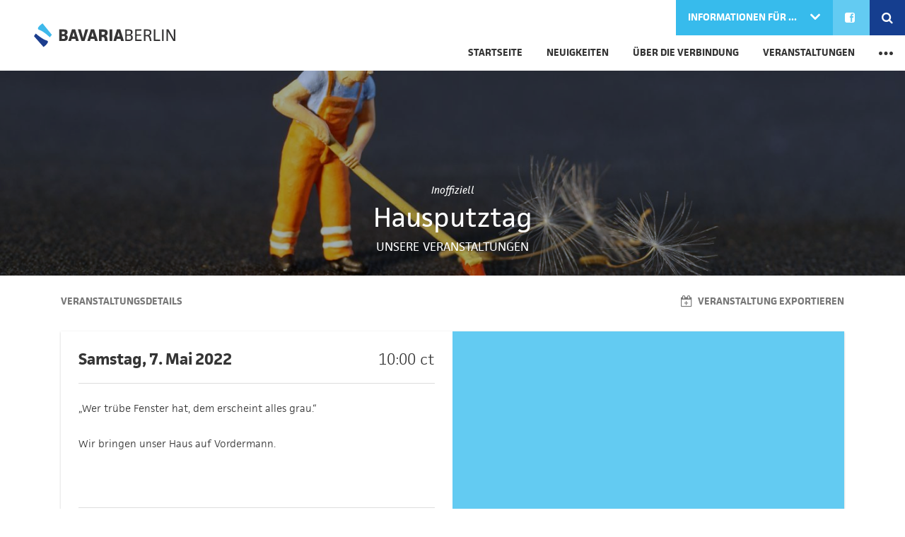

--- FILE ---
content_type: text/html; charset=UTF-8
request_url: https://bavariaberlin.de/veranstaltungen/2022/hausputztag-3/
body_size: 9833
content:
<!DOCTYPE html>
<html  xmlns="http://www.w3.org/1999/xhtml" prefix="" lang="de" xmlns:og="http://ogp.me/ns#" xmlns:fb="http://ogp.me/ns/fb#">
    <head>
        <meta charset="UTF-8">

	<title>Hausputztag &lsaquo; KDStV Bavaria Berlin</title>

        <script src="https://use.typekit.net/qts4bfp.js"></script>
        <script>try{Typekit.load({ async: true });}catch(e){}</script>

        <link rel="stylesheet" href="https://maxcdn.bootstrapcdn.com/font-awesome/4.6.3/css/font-awesome.min.css">
        <link rel="stylesheet" href="https://bavariaberlin.de/wp-content/themes/bavariaberlin/style.css">
        <link rel="pingback" href="https://bavariaberlin.de/xmlrpc.php">

        <meta name="viewport" content="width=device-width, initial-scale=1.0, user-scalable=no">
        <meta name="description" content="„Wer trübe Fenster hat, dem erscheint alles grau.“

Wir bringen unser Haus auf Vordermann." />
        <meta name="keywords" content="kdstv bavaria berlin" />
        <meta name="robots" content="index, follow">

<!-- wp_head -->

<!-- BEGIN Metadata added by the Add-Meta-Tags WordPress plugin -->
<meta name="description" content="„Wer trübe Fenster hat, dem erscheint alles grau.“

Wir bringen unser Haus auf Vordermann." />
<meta name="keywords" content="sommersemester 2022, inoffiziell" />
<!-- END Metadata added by the Add-Meta-Tags WordPress plugin -->

<meta name='robots' content='max-image-preview:large' />
	<style>img:is([sizes="auto" i], [sizes^="auto," i]) { contain-intrinsic-size: 3000px 1500px }</style>
	<link rel='dns-prefetch' href='//ajax.googleapis.com' />
<link rel='dns-prefetch' href='//netdna.bootstrapcdn.com' />
<script type="text/javascript">
/* <![CDATA[ */
window._wpemojiSettings = {"baseUrl":"https:\/\/s.w.org\/images\/core\/emoji\/16.0.1\/72x72\/","ext":".png","svgUrl":"https:\/\/s.w.org\/images\/core\/emoji\/16.0.1\/svg\/","svgExt":".svg","source":{"concatemoji":"https:\/\/bavariaberlin.de\/wp-includes\/js\/wp-emoji-release.min.js?ver=6.8.3"}};
/*! This file is auto-generated */
!function(s,n){var o,i,e;function c(e){try{var t={supportTests:e,timestamp:(new Date).valueOf()};sessionStorage.setItem(o,JSON.stringify(t))}catch(e){}}function p(e,t,n){e.clearRect(0,0,e.canvas.width,e.canvas.height),e.fillText(t,0,0);var t=new Uint32Array(e.getImageData(0,0,e.canvas.width,e.canvas.height).data),a=(e.clearRect(0,0,e.canvas.width,e.canvas.height),e.fillText(n,0,0),new Uint32Array(e.getImageData(0,0,e.canvas.width,e.canvas.height).data));return t.every(function(e,t){return e===a[t]})}function u(e,t){e.clearRect(0,0,e.canvas.width,e.canvas.height),e.fillText(t,0,0);for(var n=e.getImageData(16,16,1,1),a=0;a<n.data.length;a++)if(0!==n.data[a])return!1;return!0}function f(e,t,n,a){switch(t){case"flag":return n(e,"\ud83c\udff3\ufe0f\u200d\u26a7\ufe0f","\ud83c\udff3\ufe0f\u200b\u26a7\ufe0f")?!1:!n(e,"\ud83c\udde8\ud83c\uddf6","\ud83c\udde8\u200b\ud83c\uddf6")&&!n(e,"\ud83c\udff4\udb40\udc67\udb40\udc62\udb40\udc65\udb40\udc6e\udb40\udc67\udb40\udc7f","\ud83c\udff4\u200b\udb40\udc67\u200b\udb40\udc62\u200b\udb40\udc65\u200b\udb40\udc6e\u200b\udb40\udc67\u200b\udb40\udc7f");case"emoji":return!a(e,"\ud83e\udedf")}return!1}function g(e,t,n,a){var r="undefined"!=typeof WorkerGlobalScope&&self instanceof WorkerGlobalScope?new OffscreenCanvas(300,150):s.createElement("canvas"),o=r.getContext("2d",{willReadFrequently:!0}),i=(o.textBaseline="top",o.font="600 32px Arial",{});return e.forEach(function(e){i[e]=t(o,e,n,a)}),i}function t(e){var t=s.createElement("script");t.src=e,t.defer=!0,s.head.appendChild(t)}"undefined"!=typeof Promise&&(o="wpEmojiSettingsSupports",i=["flag","emoji"],n.supports={everything:!0,everythingExceptFlag:!0},e=new Promise(function(e){s.addEventListener("DOMContentLoaded",e,{once:!0})}),new Promise(function(t){var n=function(){try{var e=JSON.parse(sessionStorage.getItem(o));if("object"==typeof e&&"number"==typeof e.timestamp&&(new Date).valueOf()<e.timestamp+604800&&"object"==typeof e.supportTests)return e.supportTests}catch(e){}return null}();if(!n){if("undefined"!=typeof Worker&&"undefined"!=typeof OffscreenCanvas&&"undefined"!=typeof URL&&URL.createObjectURL&&"undefined"!=typeof Blob)try{var e="postMessage("+g.toString()+"("+[JSON.stringify(i),f.toString(),p.toString(),u.toString()].join(",")+"));",a=new Blob([e],{type:"text/javascript"}),r=new Worker(URL.createObjectURL(a),{name:"wpTestEmojiSupports"});return void(r.onmessage=function(e){c(n=e.data),r.terminate(),t(n)})}catch(e){}c(n=g(i,f,p,u))}t(n)}).then(function(e){for(var t in e)n.supports[t]=e[t],n.supports.everything=n.supports.everything&&n.supports[t],"flag"!==t&&(n.supports.everythingExceptFlag=n.supports.everythingExceptFlag&&n.supports[t]);n.supports.everythingExceptFlag=n.supports.everythingExceptFlag&&!n.supports.flag,n.DOMReady=!1,n.readyCallback=function(){n.DOMReady=!0}}).then(function(){return e}).then(function(){var e;n.supports.everything||(n.readyCallback(),(e=n.source||{}).concatemoji?t(e.concatemoji):e.wpemoji&&e.twemoji&&(t(e.twemoji),t(e.wpemoji)))}))}((window,document),window._wpemojiSettings);
/* ]]> */
</script>
<style id='wp-emoji-styles-inline-css' type='text/css'>

	img.wp-smiley, img.emoji {
		display: inline !important;
		border: none !important;
		box-shadow: none !important;
		height: 1em !important;
		width: 1em !important;
		margin: 0 0.07em !important;
		vertical-align: -0.1em !important;
		background: none !important;
		padding: 0 !important;
	}
</style>
<link rel='stylesheet' id='wp-block-library-css' href='https://bavariaberlin.de/wp-includes/css/dist/block-library/style.min.css?ver=6.8.3' type='text/css' media='all' />
<style id='classic-theme-styles-inline-css' type='text/css'>
/*! This file is auto-generated */
.wp-block-button__link{color:#fff;background-color:#32373c;border-radius:9999px;box-shadow:none;text-decoration:none;padding:calc(.667em + 2px) calc(1.333em + 2px);font-size:1.125em}.wp-block-file__button{background:#32373c;color:#fff;text-decoration:none}
</style>
<style id='global-styles-inline-css' type='text/css'>
:root{--wp--preset--aspect-ratio--square: 1;--wp--preset--aspect-ratio--4-3: 4/3;--wp--preset--aspect-ratio--3-4: 3/4;--wp--preset--aspect-ratio--3-2: 3/2;--wp--preset--aspect-ratio--2-3: 2/3;--wp--preset--aspect-ratio--16-9: 16/9;--wp--preset--aspect-ratio--9-16: 9/16;--wp--preset--color--black: #000000;--wp--preset--color--cyan-bluish-gray: #abb8c3;--wp--preset--color--white: #ffffff;--wp--preset--color--pale-pink: #f78da7;--wp--preset--color--vivid-red: #cf2e2e;--wp--preset--color--luminous-vivid-orange: #ff6900;--wp--preset--color--luminous-vivid-amber: #fcb900;--wp--preset--color--light-green-cyan: #7bdcb5;--wp--preset--color--vivid-green-cyan: #00d084;--wp--preset--color--pale-cyan-blue: #8ed1fc;--wp--preset--color--vivid-cyan-blue: #0693e3;--wp--preset--color--vivid-purple: #9b51e0;--wp--preset--gradient--vivid-cyan-blue-to-vivid-purple: linear-gradient(135deg,rgba(6,147,227,1) 0%,rgb(155,81,224) 100%);--wp--preset--gradient--light-green-cyan-to-vivid-green-cyan: linear-gradient(135deg,rgb(122,220,180) 0%,rgb(0,208,130) 100%);--wp--preset--gradient--luminous-vivid-amber-to-luminous-vivid-orange: linear-gradient(135deg,rgba(252,185,0,1) 0%,rgba(255,105,0,1) 100%);--wp--preset--gradient--luminous-vivid-orange-to-vivid-red: linear-gradient(135deg,rgba(255,105,0,1) 0%,rgb(207,46,46) 100%);--wp--preset--gradient--very-light-gray-to-cyan-bluish-gray: linear-gradient(135deg,rgb(238,238,238) 0%,rgb(169,184,195) 100%);--wp--preset--gradient--cool-to-warm-spectrum: linear-gradient(135deg,rgb(74,234,220) 0%,rgb(151,120,209) 20%,rgb(207,42,186) 40%,rgb(238,44,130) 60%,rgb(251,105,98) 80%,rgb(254,248,76) 100%);--wp--preset--gradient--blush-light-purple: linear-gradient(135deg,rgb(255,206,236) 0%,rgb(152,150,240) 100%);--wp--preset--gradient--blush-bordeaux: linear-gradient(135deg,rgb(254,205,165) 0%,rgb(254,45,45) 50%,rgb(107,0,62) 100%);--wp--preset--gradient--luminous-dusk: linear-gradient(135deg,rgb(255,203,112) 0%,rgb(199,81,192) 50%,rgb(65,88,208) 100%);--wp--preset--gradient--pale-ocean: linear-gradient(135deg,rgb(255,245,203) 0%,rgb(182,227,212) 50%,rgb(51,167,181) 100%);--wp--preset--gradient--electric-grass: linear-gradient(135deg,rgb(202,248,128) 0%,rgb(113,206,126) 100%);--wp--preset--gradient--midnight: linear-gradient(135deg,rgb(2,3,129) 0%,rgb(40,116,252) 100%);--wp--preset--font-size--small: 13px;--wp--preset--font-size--medium: 20px;--wp--preset--font-size--large: 36px;--wp--preset--font-size--x-large: 42px;--wp--preset--spacing--20: 0.44rem;--wp--preset--spacing--30: 0.67rem;--wp--preset--spacing--40: 1rem;--wp--preset--spacing--50: 1.5rem;--wp--preset--spacing--60: 2.25rem;--wp--preset--spacing--70: 3.38rem;--wp--preset--spacing--80: 5.06rem;--wp--preset--shadow--natural: 6px 6px 9px rgba(0, 0, 0, 0.2);--wp--preset--shadow--deep: 12px 12px 50px rgba(0, 0, 0, 0.4);--wp--preset--shadow--sharp: 6px 6px 0px rgba(0, 0, 0, 0.2);--wp--preset--shadow--outlined: 6px 6px 0px -3px rgba(255, 255, 255, 1), 6px 6px rgba(0, 0, 0, 1);--wp--preset--shadow--crisp: 6px 6px 0px rgba(0, 0, 0, 1);}:where(.is-layout-flex){gap: 0.5em;}:where(.is-layout-grid){gap: 0.5em;}body .is-layout-flex{display: flex;}.is-layout-flex{flex-wrap: wrap;align-items: center;}.is-layout-flex > :is(*, div){margin: 0;}body .is-layout-grid{display: grid;}.is-layout-grid > :is(*, div){margin: 0;}:where(.wp-block-columns.is-layout-flex){gap: 2em;}:where(.wp-block-columns.is-layout-grid){gap: 2em;}:where(.wp-block-post-template.is-layout-flex){gap: 1.25em;}:where(.wp-block-post-template.is-layout-grid){gap: 1.25em;}.has-black-color{color: var(--wp--preset--color--black) !important;}.has-cyan-bluish-gray-color{color: var(--wp--preset--color--cyan-bluish-gray) !important;}.has-white-color{color: var(--wp--preset--color--white) !important;}.has-pale-pink-color{color: var(--wp--preset--color--pale-pink) !important;}.has-vivid-red-color{color: var(--wp--preset--color--vivid-red) !important;}.has-luminous-vivid-orange-color{color: var(--wp--preset--color--luminous-vivid-orange) !important;}.has-luminous-vivid-amber-color{color: var(--wp--preset--color--luminous-vivid-amber) !important;}.has-light-green-cyan-color{color: var(--wp--preset--color--light-green-cyan) !important;}.has-vivid-green-cyan-color{color: var(--wp--preset--color--vivid-green-cyan) !important;}.has-pale-cyan-blue-color{color: var(--wp--preset--color--pale-cyan-blue) !important;}.has-vivid-cyan-blue-color{color: var(--wp--preset--color--vivid-cyan-blue) !important;}.has-vivid-purple-color{color: var(--wp--preset--color--vivid-purple) !important;}.has-black-background-color{background-color: var(--wp--preset--color--black) !important;}.has-cyan-bluish-gray-background-color{background-color: var(--wp--preset--color--cyan-bluish-gray) !important;}.has-white-background-color{background-color: var(--wp--preset--color--white) !important;}.has-pale-pink-background-color{background-color: var(--wp--preset--color--pale-pink) !important;}.has-vivid-red-background-color{background-color: var(--wp--preset--color--vivid-red) !important;}.has-luminous-vivid-orange-background-color{background-color: var(--wp--preset--color--luminous-vivid-orange) !important;}.has-luminous-vivid-amber-background-color{background-color: var(--wp--preset--color--luminous-vivid-amber) !important;}.has-light-green-cyan-background-color{background-color: var(--wp--preset--color--light-green-cyan) !important;}.has-vivid-green-cyan-background-color{background-color: var(--wp--preset--color--vivid-green-cyan) !important;}.has-pale-cyan-blue-background-color{background-color: var(--wp--preset--color--pale-cyan-blue) !important;}.has-vivid-cyan-blue-background-color{background-color: var(--wp--preset--color--vivid-cyan-blue) !important;}.has-vivid-purple-background-color{background-color: var(--wp--preset--color--vivid-purple) !important;}.has-black-border-color{border-color: var(--wp--preset--color--black) !important;}.has-cyan-bluish-gray-border-color{border-color: var(--wp--preset--color--cyan-bluish-gray) !important;}.has-white-border-color{border-color: var(--wp--preset--color--white) !important;}.has-pale-pink-border-color{border-color: var(--wp--preset--color--pale-pink) !important;}.has-vivid-red-border-color{border-color: var(--wp--preset--color--vivid-red) !important;}.has-luminous-vivid-orange-border-color{border-color: var(--wp--preset--color--luminous-vivid-orange) !important;}.has-luminous-vivid-amber-border-color{border-color: var(--wp--preset--color--luminous-vivid-amber) !important;}.has-light-green-cyan-border-color{border-color: var(--wp--preset--color--light-green-cyan) !important;}.has-vivid-green-cyan-border-color{border-color: var(--wp--preset--color--vivid-green-cyan) !important;}.has-pale-cyan-blue-border-color{border-color: var(--wp--preset--color--pale-cyan-blue) !important;}.has-vivid-cyan-blue-border-color{border-color: var(--wp--preset--color--vivid-cyan-blue) !important;}.has-vivid-purple-border-color{border-color: var(--wp--preset--color--vivid-purple) !important;}.has-vivid-cyan-blue-to-vivid-purple-gradient-background{background: var(--wp--preset--gradient--vivid-cyan-blue-to-vivid-purple) !important;}.has-light-green-cyan-to-vivid-green-cyan-gradient-background{background: var(--wp--preset--gradient--light-green-cyan-to-vivid-green-cyan) !important;}.has-luminous-vivid-amber-to-luminous-vivid-orange-gradient-background{background: var(--wp--preset--gradient--luminous-vivid-amber-to-luminous-vivid-orange) !important;}.has-luminous-vivid-orange-to-vivid-red-gradient-background{background: var(--wp--preset--gradient--luminous-vivid-orange-to-vivid-red) !important;}.has-very-light-gray-to-cyan-bluish-gray-gradient-background{background: var(--wp--preset--gradient--very-light-gray-to-cyan-bluish-gray) !important;}.has-cool-to-warm-spectrum-gradient-background{background: var(--wp--preset--gradient--cool-to-warm-spectrum) !important;}.has-blush-light-purple-gradient-background{background: var(--wp--preset--gradient--blush-light-purple) !important;}.has-blush-bordeaux-gradient-background{background: var(--wp--preset--gradient--blush-bordeaux) !important;}.has-luminous-dusk-gradient-background{background: var(--wp--preset--gradient--luminous-dusk) !important;}.has-pale-ocean-gradient-background{background: var(--wp--preset--gradient--pale-ocean) !important;}.has-electric-grass-gradient-background{background: var(--wp--preset--gradient--electric-grass) !important;}.has-midnight-gradient-background{background: var(--wp--preset--gradient--midnight) !important;}.has-small-font-size{font-size: var(--wp--preset--font-size--small) !important;}.has-medium-font-size{font-size: var(--wp--preset--font-size--medium) !important;}.has-large-font-size{font-size: var(--wp--preset--font-size--large) !important;}.has-x-large-font-size{font-size: var(--wp--preset--font-size--x-large) !important;}
:where(.wp-block-post-template.is-layout-flex){gap: 1.25em;}:where(.wp-block-post-template.is-layout-grid){gap: 1.25em;}
:where(.wp-block-columns.is-layout-flex){gap: 2em;}:where(.wp-block-columns.is-layout-grid){gap: 2em;}
:root :where(.wp-block-pullquote){font-size: 1.5em;line-height: 1.6;}
</style>
<link rel='stylesheet' id='Modula_stylesheet-css' href='http://bavariaberlin.de/wp-content/plugins/modula/scripts/modula.css?ver=6.8.3' type='text/css' media='all' />
<link rel='stylesheet' id='Effects_stylesheet-css' href='http://bavariaberlin.de/wp-content/plugins/modula/scripts/effects.css?ver=6.8.3' type='text/css' media='all' />
<link rel='stylesheet' id='fontawesome_stylesheet-css' href='//netdna.bootstrapcdn.com/font-awesome/4.0.3/css/font-awesome.css?ver=6.8.3' type='text/css' media='all' />
<script type="text/javascript" src="https://ajax.googleapis.com/ajax/libs/jquery/2.2.4/jquery.min.js?ver=2.2.4" id="jquery-js"></script>
<script type="text/javascript" src="http://bavariaberlin.de/wp-content/plugins/modula/scripts/jquery.modula.js?ver=6.8.3" id="Modula-js"></script>
<link rel="https://api.w.org/" href="https://bavariaberlin.de/wp-json/" /><link rel="EditURI" type="application/rsd+xml" title="RSD" href="https://bavariaberlin.de/xmlrpc.php?rsd" />
<meta name="generator" content="WordPress 6.8.3" />
<link rel="canonical" href="https://bavariaberlin.de/veranstaltungen/2022/hausputztag-3/" />
<link rel='shortlink' href='https://bavariaberlin.de/?p=2045' />
<link rel="alternate" title="oEmbed (JSON)" type="application/json+oembed" href="https://bavariaberlin.de/wp-json/oembed/1.0/embed?url=https%3A%2F%2Fbavariaberlin.de%2Fveranstaltungen%2F2022%2Fhausputztag-3%2F" />
<link rel="alternate" title="oEmbed (XML)" type="text/xml+oembed" href="https://bavariaberlin.de/wp-json/oembed/1.0/embed?url=https%3A%2F%2Fbavariaberlin.de%2Fveranstaltungen%2F2022%2Fhausputztag-3%2F&#038;format=xml" />
<script>
(function(i,s,o,g,r,a,m){i['GoogleAnalyticsObject']=r;i[r]=i[r]||function(){
(i[r].q=i[r].q||[]).push(arguments)},i[r].l=1*new Date();a=s.createElement(o),
m=s.getElementsByTagName(o)[0];a.async=1;a.src=g;m.parentNode.insertBefore(a,m)
})(window,document,'script','https://www.google-analytics.com/analytics.js','ga');

ga('create', 'UA-78567191-1', 'auto');
ga('send', 'pageview');
</script>
<!-- START - Open Graph and Twitter Card Tags 3.3.5 -->
 <!-- Facebook Open Graph -->
  <meta property="og:locale" content="de_DE"/>
  <meta property="og:site_name" content="KDStV Bavaria Berlin"/>
  <meta property="og:title" content="Hausputztag"/>
  <meta property="og:url" content="https://bavariaberlin.de/veranstaltungen/2022/hausputztag-3/"/>
  <meta property="og:type" content="article"/>
  <meta property="og:description" content="„Wer trübe Fenster hat, dem erscheint alles grau.“ Wir bringen unser Haus auf Vordermann."/>
  <meta property="og:image" content="https://bavariaberlin.de/wp-content/uploads/2018/03/Hausarbeitstag-e1522416118376.jpg"/>
  <meta property="og:image:url" content="https://bavariaberlin.de/wp-content/uploads/2018/03/Hausarbeitstag-e1522416118376.jpg"/>
  <meta property="og:image:secure_url" content="https://bavariaberlin.de/wp-content/uploads/2018/03/Hausarbeitstag-e1522416118376.jpg"/>
  <meta property="og:image:width" content="6000"/>
  <meta property="og:image:height" content="1635"/>
 <!-- Google+ / Schema.org -->
  <meta itemprop="name" content="Hausputztag"/>
  <meta itemprop="headline" content="Hausputztag"/>
  <meta itemprop="description" content="„Wer trübe Fenster hat, dem erscheint alles grau.“ Wir bringen unser Haus auf Vordermann."/>
  <meta itemprop="image" content="https://bavariaberlin.de/wp-content/uploads/2018/03/Hausarbeitstag-e1522416118376.jpg"/>
  <meta itemprop="author" content="Emil Rose"/>
 <!-- Twitter Cards -->
  <meta name="twitter:title" content="Hausputztag"/>
  <meta name="twitter:url" content="https://bavariaberlin.de/veranstaltungen/2022/hausputztag-3/"/>
  <meta name="twitter:card" content="summary_large_image"/>
 <!-- SEO -->
 <!-- Misc. tags -->
 <!-- is_singular -->
<!-- END - Open Graph and Twitter Card Tags 3.3.5 -->
	

<!-- / wp_head -->
    </head>
    <body>

<!-- Google Tag Manager -->
<noscript><iframe src="//www.googletagmanager.com/ns.html?id=GTM-N6GH6G"
height="0" width="0" style="display:none;visibility:hidden"></iframe></noscript>
<script>(function(w,d,s,l,i){w[l]=w[l]||[];w[l].push({'gtm.start':
new Date().getTime(),event:'gtm.js'});var f=d.getElementsByTagName(s)[0],
j=d.createElement(s),dl=l!='dataLayer'?'&l='+l:'';j.async=true;j.src=
'//www.googletagmanager.com/gtm.js?id='+i+dl;f.parentNode.insertBefore(j,f);
})(window,document,'script','dataLayer','GTM-N6GH6G');</script>
<!-- End Google Tag Manager -->

        <header class="site-header">

            <nav class="meta-nav">
                <ul class="navbar navbar-inverse">
                    <li>
                        <a href="javascript:void(0);">
                            Informationen für ...
                             <span class="icon icon-caret"></span>
                        </a>
                        <ul>
                            <li>
                                <a href="https://bavariaberlin.de/studieninteressierte/">
                                    Studieninteressierte
                                </a>
                            </li>
                            <li>
                                <a href="https://bavariaberlin.de/studenten/">
                                    Studenten
                                </a>
                            </li>
                            <li>
                                <a href="https://bavariaberlin.de/cartellbrueder/">
                                    Cartellbrüder
                                </a>
                            </li>
                            <li>
                                <a href="https://bavariaberlin.de/eltern-gaeste/">
                                    Eltern &#038; Gäste
                                </a>
                            </li>
                            <li>
                                <a href="https://bavariaberlin.de/bildungseinrichtungen/">
                                    Bildungseinrichtungen
                                </a>
                            </li>
                            <li>
                                <a href="https://bavariaberlin.de/presse/">
                                    Presse
                                </a>
                            </li>
                        </ul>
                    </li>
                    <li>
                        <a href="https://www.facebook.com/bavariaberlin">
                            <i class="fa fa-facebook-square fa-lg" aria-hidden="true"></i>
                            <span class="sr-only">Facebook</span>
                        </a>
                    </li>
                    <li class="navbar-item-search">
                        <a href="#" onclick="var a=jQuery(this).closest('.navbar');a.toggleClass('navbar-search-visible');if(a.hasClass('navbar-search-visible')){a.find('.navbar-search-field').focus();}return false;">
                            <i class="fa fa-search fa-lg" aria-hidden="true"></i>
                            <span class="sr-only">Search</span>
                        </a>
                        <form class="navbar-search-form" action="https://bavariaberlin.de/" method="get">
                            <input class="navbar-search-field placeholder-light" placeholder="Stichwort + Enter" type="text" name="s" onblur="jQuery(this).closest('.navbar').removeClass('navbar-search-visible');">
                            <button class="navbar-search-button" type="submit">Suchen</button>
                        </form>
                    </li>
                </ul>
            </nav>

            <h1>
                <a class="site-header-logo" href="https://bavariaberlin.de">
                    KDStV Bavaria Berlin
                </a>
            </h1>

            <nav class="main-nav">
                <ul class="navbar">
                    <li class="navbar-item-toggle">
                        <a href="#" onclick="jQuery(this).closest('.navbar').toggleClass('navbar-expanded');return false;">
                            <i class="fa fa-navicon"></i>
                            Hauptmenü
                        </a>
                    </li>
                    <li>
                        <a href="https://bavariaberlin.de/">
                            Startseite
                        </a>
                    </li>
                    <li>
                        <a href="https://bavariaberlin.de/neuigkeiten/">
                            Neuigkeiten
                        </a>
                    </li>
                    <li>
                        <a href="https://bavariaberlin.de/ueber-die-verbindung/">
                            Über die Verbindung
                        </a>
                    </li>
                    <li>
                        <a href="https://bavariaberlin.de/veranstaltungen/">
                            Veranstaltungen
                        </a>
                    </li>
                    <li class="navbar-item-more">
                        <a href="javascript:void(0);">
                            <span class="icon icon-more" aria-hidden="true"></span>
                            <span class="sr-only">More</span>
                        </a>
                        <ul>
                            <li>
                                <a href="https://bavariaberlin.de/faq/">
                                    Häufige Fragen
                                </a>
                            </li>
                            <li>
                                <a href="https://bavariaberlin.de/kontakt/">
                                    Kontakt
                                </a>
                            </li>
                            <li>
                                <a href="https://bavariaberlin.de/datenschutz/">
                                    Datenschutz
                                </a>
                            </li>
                            <li>
                                <a href="https://bavariaberlin.de/impressum/">
                                    Impressum
                                </a>
                            </li>
                        </ul>
                    </li>
                </ul>
            </nav>

        </header>

<!-- content -->
<header class="page-header page-header-overlay">
    <div class="cover-image">
        <img
            src="https://bavariaberlin.de/wp-content/uploads/2018/03/Hausarbeitstag-e1522416118376-1101x300.jpg"
            srcset="https://bavariaberlin.de/wp-content/uploads/2018/03/Hausarbeitstag-e1522416118376-2202x600.jpg 2202w, https://bavariaberlin.de/wp-content/uploads/2018/03/Hausarbeitstag-e1522416118376-300x82.jpg 300w, https://bavariaberlin.de/wp-content/uploads/2018/03/Hausarbeitstag-e1522416118376-768x209.jpg 768w, https://bavariaberlin.de/wp-content/uploads/2018/03/Hausarbeitstag-e1522416118376-1024x279.jpg 1024w, https://bavariaberlin.de/wp-content/uploads/2018/03/Hausarbeitstag-e1522416118376-1440x392.jpg 1440w, https://bavariaberlin.de/wp-content/uploads/2018/03/Hausarbeitstag-e1522416118376-1101x300.jpg 1101w"
            sizes="(max-width: 992px) 200vw, 100vw">
    </div>
    <div class="page-header-inner">
        <span class="categories">
            <a href="https://bavariaberlin.de/veranstaltungen/kategorien/io/" rel="tag">Inoffiziell</a>
        </span>
        <h2>Hausputztag</h2>
                <a href="https://bavariaberlin.de/veranstaltungen/" class="nav-parent">Unsere Veranstaltungen</a>
            </div>
</header>


<section style="padding-bottom: 0; margin-bottom: -50px;">
    <div class="container">

        <div class="btn-bar">
            <a href="https://bavariaberlin.de/veranstaltungen/2022/hausputztag-3/" class="btn btn-link-light">Veranstaltungsdetails</a>
            <ul class="row pull-right">
                <li>
                    <a class="btn btn-link-light" href="https://bavariaberlin.de/veranstaltungen/2022/hausputztag-3/ical/">
                        <i class="fa fa-calendar-plus-o"></i>
                        Veranstaltung exportieren
                    </a>
                </li>
                            </ul>
        </div>

<article class="post sheet row row-width-full row-margin-none row-fixed sheet">
    
    <div class="col">
        <div class="post-inner">
            <header class="post-header">
                <span class="pull-right">
                    10:00                    ct                </span>
                <h3 class="post-title">Samstag, 7. Mai 2022</h3>
            </header>

            <div class="post-content">
                <p>„Wer trübe Fenster hat, dem erscheint alles grau.“</p>
<p>Wir bringen unser Haus auf Vordermann.</p>
                            </div>

            <footer class="post-footer">
                <dl>
                    <dt class="hidden-xs">Ort</dt>
                    <dd>
                        <a class="text-uppercase" href="http://maps.google.com/?daddr=K%C3%B6nigsberger+Str.+29+12207+Berlin" target="_blank">
                            Königsberger Str. 29 //
                            12207                            Berlin                        </a>
                    </dd>
                </dl>
            </footer>
        </div>
    </div>
    <div class="col post-thumbnail">
        <div class="post-map" id="map"></div>
        <script>
            var geocoder, map;
            function initMap()
            {
                geocoder = new google.maps.Geocoder();
                geocoder.geocode({
                    'address': 'Königsberger Str. 29 12207 Berlin'
                }, function(results, status) {
                    if (status == google.maps.GeocoderStatus.OK) {
                        map = new google.maps.Map(document.getElementById('map'), {
                            zoom: 15,
                            center: results[0].geometry.location,
                            scrollwheel: false,
                            mapTypeId: google.maps.MapTypeId.ROADMAP
                        });

                        var marker = new google.maps.Marker({
                            map: map,
                            position: results[0].geometry.location
                        });

                        marker.addListener('click', function() {
                            window.open('http://maps.google.com/?daddr=K%C3%B6nigsberger+Str.+29+12207+Berlin');
                        });
                    }
                });
            }
        </script>
        <script async defer src="https://maps.googleapis.com/maps/api/js?key=AIzaSyD_tZdJyrocB2MgvGNr2bZ-1yeF03viO68&callback=initMap"></script>
    </div>
    
</article>

        <ul class="row row-width-full row-text-justified" style="margin-top: 50px;">
            <li>
                <a class="btn btn-link-large" href="http://maps.google.com/?daddr=K%C3%B6nigsberger+Str.+29+12207+Berlin" target="_blank">
                    <i class="fa fa-map-pin"></i>
                    Route planen
                </a>
            </li>
            
            <li>
                <a class="btn btn-link-large" href="#" onclick="javascript:jQuery('.event-attend-detail').toggleClass('hidden');return false;">
                    <i class="fa fa-child"></i>
                    Teilnehmen
                </a>
            </li>
                        
        </ul>

        <div class="event-attend-detail hidden">

            <hr>

            <div class="row row-margin-medium row-width-full row-fixed">
                <div class="col">

                    <div class="form">
                        <form action="https://bavariaberlin.de/wp-admin/admin-post.php" method="POST">
                            <input type="hidden" name="action" value="bb_event_attend">
                            <input type="hidden" name="event" value="2045">

                            <div class="row row-margin-medium row-width-full row-fixed row-margin-none-xs">
                                <div class="col">
                                    <div class="form-group">
                                        <label for="event-attend-firstname">Vorname</label>
                                        <input type="text" id="event-attend-firstname" name="firstname" placeholder="Vorname" class="form-control">
                                    </div>
                                </div>
                                <div class="col">
                                    <div class="form-group">
                                        <label for="event-attend-lastname">Nachname</label>
                                        <input type="text" id="event-attend-lastname" name="lastname" placeholder="Nachname" class="form-control">
                                    </div>
                                </div>
                            </div>

                            <div class="row row-margin-medium row-width-full row-fixed row-margin-none-xs">
                                <div class="col">
                                    <div class="form-group">
                                        <label for="event-attend-email">E-Mail Adresse</label>
                                        <input type="email" id="event-attend-email" name="email" placeholder="E-Mail Adresse" class="form-control">
                                    </div>
                                </div>
                                <div class="col">
                                    <div class="form-group">
                                        <label for="event-attend-phone">Telefonnummer <small>(optional)</small></label>
                                        <input type="text" id="event-attend-phone" name="phone" placeholder="Telefonnummer" class="form-control">
                                    </div>
                                </div>
                            </div>

                            <button type="submit" class="btn btn-default btn-disclosure">Teilnahme bestätigen</button>
                            <span class="error-block form-ajax-error hidden">Bitte fülle alle erforderlichen Felder aus und versuche es erneut.</span>
                        </form>

                        <div class="form-ajax-success hidden">
                            <span class="title">Vielen Dank!</span>
                            <span class="message">Deine Anmeldung ist eingegangen.</span>
                            <button type="button" class="btn-primary btn-form-ajax-reset">Weiteren Teilnehmer anmelden</button>
                        </div>
                    </div>

                </div>

                
            </div>

        </div>

        <hr>

    </div>
</section>

<!--
<section class="section section-subscribe">
    <div class="container">

        <div class="form">
            <form action="https://bavariaberlin.de/wp-admin/admin-post.php" method="POST">
                <input type="hidden" name="action" value="bb_subscribe">

                <h3>Keine Veranstaltung von Bavaria Berlin mehr verpassen?</h3>
                <p>Abboniere unseren Newsletter und bleib auf dem Laufenden:</p>

                <div class="row row-margin-none row-align-center row-input-group">
                    <div class="col" style="flex-grow: 1;max-width: 350px;">
                        <input type="email" name="email" placeholder="E-Mail Adresse eingeben" class="form-control">
                    </div>
                    <div class="col">
                        <span class="input-group-btn">
                            <button type="submit" class="btn btn-default btn-disclosure btn-no-text">Abboniern</button>
                        </span>
                    </div>
                </div>
                <span class="form-ajax-error error-block hidden">Überprüfe deine Email Adresse oder versuche es später nochmal.</span>
            </form>

            <div class="form-ajax-success hidden">
                <span class="title">Vielen Dank!</span>
                <span class="message">Wir halten dich jetzt auf dem Laufenden.</span>
            </div>
        </div>

    </div>
</section>
-->
<!-- / content -->

        <footer class="site-footer">
            <div class="cover-image">
                <img
                    src="https://bavariaberlin.de/wp-content/uploads/2016/04/Footer-Background-1267x300.jpg"
                    srcset="https://bavariaberlin.de/wp-content/uploads/2016/04/Footer-Background-2534x600.jpg 2534w, https://bavariaberlin.de/wp-content/uploads/2016/04/Footer-Background-300x71.jpg 300w, https://bavariaberlin.de/wp-content/uploads/2016/04/Footer-Background-768x182.jpg 768w, https://bavariaberlin.de/wp-content/uploads/2016/04/Footer-Background-1024x242.jpg 1024w, https://bavariaberlin.de/wp-content/uploads/2016/04/Footer-Background-1440x341.jpg 1440w, https://bavariaberlin.de/wp-content/uploads/2016/04/Footer-Background-1267x300.jpg 1267w"
                    sizes="(max-width: 992px) 200vw, 100vw">
            </div>
            <div class="container">

                <h1 class="site-footer-logo"><a href="https://bavariaberlin.de">KDStV Bavaria Berlin</a></h1>

                                <h2 class="site-footer-tagline hidden-xs">Weder blindlings, noch furchtsam</h2>
                
                <nav class="site-footer-nav">
                    <ul>
                        <li>
                            <a href="https://bavariaberlin.de/">
                                Startseite
                            </a>
                        </li>
                        <li>
                            <a href="https://bavariaberlin.de/neuigkeiten/">
                                Neuigkeiten
                            </a>
                        </li>
                        <li>
                            <a href="https://bavariaberlin.de/ueber-die-verbindung/">
                                Über die Verbindung
                            </a>
                        </li>
                        <li>
                            <a href="https://bavariaberlin.de/veranstaltungen/">
                                Veranstaltungen
                            </a>
                        </li>
                        <li>
                            <a href="https://bavariaberlin.de/faq/">
                                Häufige Fragen
                            </a>
                        </li>
                        <li>
                            <a href="https://bavariaberlin.de/kontakt/">
                                Kontakt
                            </a>
                        </li>
                        <li>
                            <a href="https://bavariaberlin.de/datenschutz/">
                                Datenschutz
                            </a>
                        </li>
                        <li>
                            <a href="https://bavariaberlin.de/impressum/">
                                Impressum
                            </a>
                        </li>
                    </ul>
                </nav>

                <p class="legal">&copy; 2026 <a href="https://bavariaberlin.de"><strong>KDStV Bavaria Berlin</strong></a>. Alle Rechte vorbehalten.</p>

            </div>
        </footer>

<!-- wp_footer -->



<script type="speculationrules">
{"prefetch":[{"source":"document","where":{"and":[{"href_matches":"\/*"},{"not":{"href_matches":["\/wp-*.php","\/wp-admin\/*","\/wp-content\/uploads\/*","\/wp-content\/*","\/wp-content\/plugins\/*","\/wp-content\/themes\/bavariaberlin\/*","\/*\\?(.+)"]}},{"not":{"selector_matches":"a[rel~=\"nofollow\"]"}},{"not":{"selector_matches":".no-prefetch, .no-prefetch a"}}]},"eagerness":"conservative"}]}
</script>
<script type="text/javascript" src="https://bavariaberlin.de/wp-content/themes/bavariaberlin/script.js?ver=6.8.3" id="bb_script-js"></script>

<!-- / wp_footer -->

    </body>
</html>


--- FILE ---
content_type: text/css
request_url: https://bavariaberlin.de/wp-content/themes/bavariaberlin/style.css
body_size: 41369
content:
/*
Theme Name: Bavaria Berlin
Author: Fränz Friederes
Version: 1.0.0
*/
h4,h4 span{position:relative}body,h4 span{background:#fff}article,aside,blockquote,details,dl dt,figcaption,figure,footer,h4:before,header,hgroup,menu,nav,section{display:block}.btn,.cover-image,.section{overflow:hidden}a,abbr,acronym,address,applet,article,aside,audio,b,big,blockquote,body,canvas,caption,center,cite,code,dd,del,details,dfn,div,dl,dt,em,embed,fieldset,figcaption,figure,footer,form,h1,h2,h3,h4,h5,h6,header,hgroup,html,i,iframe,img,ins,kbd,label,legend,li,mark,menu,nav,object,ol,output,p,pre,q,ruby,s,samp,section,small,span,strike,strong,sub,summary,sup,table,tbody,td,tfoot,th,thead,time,tr,tt,u,ul,var,video{margin:0;padding:0;border:0;font:inherit;vertical-align:baseline}p,table{margin:20px 0 30px}ol,ul{list-style:none}blockquote,q{quotes:none}blockquote:after,blockquote:before,q:after,q:before{content:'';content:none}table{border-collapse:collapse;border-spacing:0}*{outline:0;box-sizing:border-box}body{color:#353535;line-height:1.4}body,button,input,textarea{font-family:jaf-facitweb,"Helvetica Neue",Helvetica,Arial,sans-serif;font-size:13.5px}h3,h4{font-size:27px}.pull-left,.pull-right{float:none}.clear{clear:both}::-moz-selection{background:#37bbec;color:#fff}::selection{background:#37bbec;color:#fff}::-webkit-input-placeholder{font-style:italic;color:#353535}:-moz-placeholder{font-style:italic;color:#353535;opacity:1}::-moz-placeholder{font-style:italic;color:#353535;opacity:1}:-ms-input-placeholder{font-style:italic;color:#353535}.placeholder-light::-webkit-input-placeholder{color:#fff}.placeholder-light:-moz-placeholder{color:#fff}.placeholder-light::-moz-placeholder{color:#fff}.placeholder-light:-ms-input-placeholder{color:#fff}a{text-decoration:none;color:#37bbec}a:hover{text-decoration:underline}strong{font-weight:700}em{font-style:italic}h3,h4,h5,h6{margin:40px 0 20px;word-wrap:break-word}h3{font-weight:300}h3 strong{font-weight:400}h4{margin:50px 0 30px;font-weight:300}h5,h6{font-weight:700}h4 span{display:inline-block;padding:0 20px 0 0;z-index:1}h4:before{content:'';position:absolute;top:19px;width:100%;height:2px;background:#37bbec}h5{font-size:20.7px}h6{font-size:14.4px;text-transform:uppercase}blockquote,p{font-weight:300}p{font-size:16.2px}hr{margin:50px 0;border:none;border-top:2px solid #eee}blockquote{padding:0 0 0 20px;margin:30px 0 20px 20px;border-left:6px solid #37bbec;font-size:18px}dl dt,table th{font-weight:700;text-transform:uppercase}blockquote footer:before{content:'// ';color:#37bbec}table td,table th{padding:15px;text-align:left}table td:first-child,table th:first-child{padding-left:0}table td:last-child,table th:last-child{padding-right:0}table tr:first-child td,table tr:first-child th{padding-top:0}table tr:last-child td,table tr:last-child th{padding-bottom:0}dl dt{padding-right:25px;float:left;clear:left}section{padding:50px 0}section.shaded{background:#fcfcfc}section>.container>h3:first-child,section>.container>h4:first-child,section>.container>h5:first-child,section>.container>h6:first-child,section>.container>p:first-child{margin-top:0}section>.container>h3:last-child,section>.container>h4:last-child,section>.container>h5:last-child,section>.container>h6:last-child,section>.container>p:last-child{margin-bottom:0}@media (max-width:768px){h3,h4{font-size:22.5px}table th{text-transform:none}h4{margin-bottom:40px}h4:before{top:auto;bottom:-15px}section.margin-none-xs{padding:0}}.container{position:relative;padding:0 86px;margin:0 auto;max-width:1572px}@media (max-width:768px){.container{padding:0 20px}}.row{display:-ms-flexbox;display:flex;-ms-flex-direction:row;flex-direction:row;margin:0 -15px}.row>.col,.row>li{display:block;position:relative;padding:0 15px}.row.row-margin-none{margin:0}.row.row-margin-none>.col,.row.row-margin-none>li{padding:0}.row.row-margin-medium{margin:0 -30px}.row.row-margin-medium>.col,.row.row-margin-medium>li{padding:0 30px}.row.row-margin-large{margin:0 -50px}.row.row-margin-large>.col,.row.row-margin-large>li{padding:0 50px}.row.row-width-full>.col,.row.row-width-full>li{-ms-flex-positive:1;flex-grow:1}@media (min-width:769px){.row-fixed>.col,.row-fixed>li{-ms-flex-preferred-size:0;flex-basis:0}.row-text-justified>.col,.row-text-justified>li{text-align:center}.row-text-justified>.col:first-child,.row-text-justified>li:first-child{text-align:left}.row-text-justified>.col:last-child,.row-text-justified>li:last-child{text-align:right}.row-align-center{-ms-flex-pack:center;justify-content:center}.row-align-right{-ms-flex-pack:end;justify-content:flex-end}.row-separator>.col,.row-separator>li{border-right:2px solid #eee}.row-separator>.col:last-child,.row-separator>li:last-child{border-right:none}.row-separator-fancy>.col,.row-separator-fancy>li{border-left:1px solid rgba(0,0,0,.15);border-right:1px solid rgba(255,255,255,.15)}.row-separator-fancy>.col:first-child,.row-separator-fancy>li:first-child{border-left:none}.row-separator-fancy>.col:last-child,.row-separator-fancy>li:last-child{border-right:none}}@media (max-width:768px){.row{-ms-flex-direction:column;flex-direction:column;margin:-10px 0}.row>.col,.row>li{padding:10px 0}.row.row-input-group{-ms-flex-direction:row;flex-direction:row}.row.row-margin-large,.row.row-margin-medium{margin:-20px 0}.row.row-margin-large>.col,.row.row-margin-large>li,.row.row-margin-medium>.col,.row.row-margin-medium>li{padding:20px 0}.row.row-margin-none,.row.row-margin-none-xs{margin:0}.row.row-margin-none-xs>.col,.row.row-margin-none-xs>li,.row.row-margin-none>.col,.row.row-margin-none>li{padding:0}.row.row-separator>.col,.row.row-separator>li{border-bottom:2px solid #eee}.row.row-separator>.col:last-child,.row.row-separator>li:last-child{border-bottom:none}.row.row-separator-fancy>.col,.row.row-separator-fancy>li{border-bottom:1px solid rgba(0,0,0,.15);border-top:1px solid rgba(255,255,255,.15)}.row.row-separator-fancy>.col:first-child,.row.row-separator-fancy>li:first-child{border-top:none}.row.row-separator-fancy>.col:last-child,.row.row-separator-fancy>li:last-child{border-bottom:none}}.icon{display:inline-block;line-height:0}.icon.icon-caret{-webkit-transform:translate(0,3px);-ms-transform:translate(0,3px);transform:translate(0,3px);font-family:FontAwesome;font-size:23.4px}.btn.btn-image .fa,.icon.icon-more{-webkit-transform:translate(0,-1px)}.icon.icon-caret:before{content:"\f107"}.icon.icon-more{width:20px;height:5.02px;background-image:url(images/icons.svg);background-repeat:no-repeat;background-position:0 -40px;background-size:20px auto;-ms-transform:translate(0,-1px);transform:translate(0,-1px)}.icon.icon-scroll{width:20px;height:35px;box-shadow:inset 0 0 0 3px #fff;border-radius:25px}.icon.icon-scroll:before{content:'';display:block;width:4px;height:4px;position:absolute;top:4px;left:50%;background:#fff;margin-left:-2px;border-radius:4px;-webkit-animation-duration:1.5s;animation-duration:1.5s;-webkit-animation-iteration-count:infinite;animation-iteration-count:infinite;-webkit-animation-name:scroll-indicator;animation-name:scroll-indicator}@-webkit-keyframes scroll-indicator{0%{opacity:1}100%{opacity:0;-webkit-transform:translateY(23px);transform:translateY(23px)}}@keyframes scroll-indicator{0%{opacity:1}100%{opacity:0;-webkit-transform:translateY(23px);transform:translateY(23px)}}.calendar{position:relative;margin:0 auto;padding:0 45px;max-width:810px;text-align:center}.calendar>.btn-next-month,.calendar>.btn-previous-month{position:absolute;overflow:hidden;width:90px;top:30px;bottom:30px;left:0;text-indent:-2000px;color:#353535;transition:.2s -webkit-transform;transition:.2s transform}.calendar>.btn-next-month:before,.calendar>.btn-previous-month:before{content:"\f104";display:block;position:absolute;top:50%;left:15.75px;-webkit-transform:translate(0,-50%);-ms-transform:translate(0,-50%);transform:translate(0,-50%);font:30px FontAwesome;text-indent:0}.calendar>.btn-next-month:hover,.calendar>.btn-previous-month:hover{-webkit-transform:translate(-10px,0);-ms-transform:translate(-10px,0);transform:translate(-10px,0)}.calendar>.btn-next-month.btn-next-month,.calendar>.btn-previous-month.btn-next-month{left:auto;right:0}.calendar>.btn-next-month.btn-next-month:before,.calendar>.btn-previous-month.btn-next-month:before{content:"\f105";left:auto;right:15.75px}.calendar>.btn-next-month.btn-next-month:hover,.calendar>.btn-previous-month.btn-next-month:hover{-webkit-transform:translate(10px,0);-ms-transform:translate(10px,0);transform:translate(10px,0)}.calendar .calendar-sheet{position:relative;padding-bottom:15px;z-index:1}.calendar .calendar-month{display:table;position:relative;width:100%;height:50px;padding-top:3px;margin-bottom:5px;font-size:14.4px}.cover-image,.image-source,.post .post-map,.post .post-meta-card,.tooltip,.tooltip:after{position:absolute}.calendar .calendar-month a,.calendar .calendar-month h4{display:table-cell;padding:0 20px;width:33.333%;vertical-align:middle;border-bottom:1px solid #d0d0d0;text-align:left}.calendar .calendar-month a:hover{border-bottom-color:rgba(55,187,236,.6)}.calendar .calendar-month h4{border-bottom-color:#37bbec;text-align:center;font-size:14.4px}.calendar .calendar-month h4:before{display:none}.calendar .calendar-month .btn-next-month{text-align:right}.calendar .calendar-month a{text-decoration:none;color:#353535}.calendar .calendar-inner{width:100%;margin:0}.calendar .calendar-inner td,.calendar .calendar-inner th{padding:0;height:50px;vertical-align:middle;text-align:center}.calendar .calendar-inner th{font-size:11.7px;text-transform:uppercase;width:14.28571%}.calendar .calendar-inner td{font-size:16.2px;font-weight:300}.calendar .calendar-inner .day{display:block;width:36px;height:36px;border-radius:18px;margin:0 auto;line-height:34px;text-decoration:none;color:#353535;border:2px solid transparent}.calendar .calendar-inner .day.has-events{border-color:#37bbec;color:#37bbec;font-weight:700}.calendar .calendar-inner .day.today{border-color:#153e8f;background:#153e8f;color:#fff;font-weight:600}.calendar .calendar-inner .day.inactive{color:#bbb}.calendar .calendar-inner .day.inactive.has-events{border-color:#bbb}.calendar .calendar-inner .day.inactive.today{border-color:#bbb;background:#bbb;color:#fff}.tooltip.tooltip-calendar-detail{-webkit-transform:translate(-50%,18px);-ms-transform:translate(-50%,18px);transform:translate(-50%,18px);background:#f3f3f3;z-index:4;width:260px;padding:0}.tooltip.tooltip-calendar-detail .tooltip-event{display:block;padding:16px 15px 15px;text-decoration:none;color:#353535;border-top:1px solid #ddd}.tooltip.tooltip-calendar-detail .tooltip-event:first-child{border-radius:4px 4px 0 0;border-top:none}.tooltip.tooltip-calendar-detail .tooltip-event:last-child{border-radius:0 0 4px 4px}.tooltip.tooltip-calendar-detail .tooltip-event .title{display:block;font-weight:700;font-size:11.7px}.tooltip.tooltip-calendar-detail .tooltip-event .time{display:block;font-weight:300;font-size:24.3px;text-transform:lowercase;line-height:1;padding-top:10px}.btn,.post .post-category,.post .post-meta-card,.tile .tile-meta-card,.tooltip{text-transform:uppercase}.tooltip.tooltip-calendar-detail .tooltip-event:hover{background:#eee}.tooltip.tooltip-calendar-detail:after{border-bottom-color:#f3f3f3}.cover-image{top:0;right:0;bottom:0;left:0}.cover-image img{width:100%;height:100%;object-fit:cover;object-position:center bottom;font-family:'object-fit: cover; object-position: center bottom;'}.image-source{z-index:2;top:20px;right:20px}.image-source .image-source-btn{display:block;width:25px;height:25px;line-height:28px;border-radius:13px;background:#000;color:#fff;font-size:16.2px;opacity:.7;text-align:center}.image-source .image-source-btn:hover{opacity:1}.image-source .image-source-source{position:absolute;top:50%;right:20px}.tooltip{display:block;-webkit-transform:translate(-50%,12px);-ms-transform:translate(-50%,12px);transform:translate(-50%,12px);padding:12px 15px 9px;font-size:9.9px;background:#37bbec;border-radius:4px;color:#fff;z-index:5;text-align:center}.tooltip.tooltip-calendar{-webkit-transform:translate(-50%,18px);-ms-transform:translate(-50%,18px);transform:translate(-50%,18px)}.tooltip:after{content:'';display:block;top:-7px;left:50%;-webkit-transform:translate(-50%,0);-ms-transform:translate(-50%,0);transform:translate(-50%,0);border-width:0 8px 8px;border-style:solid;border-color:transparent transparent #37bbec;width:0;height:0}.tooltip.tooltip-dark{background:#000;opacity:.6}.tooltip.tooltip-dark:after{border-bottom-color:#000}.tooltip.tooltip-right{-webkit-transform:translate(-15px,-50%);-ms-transform:translate(-15px,-50%);transform:translate(-15px,-50%);text-align:right;white-space:nowrap}.btn.btn-hero .fa,.btn.btn-image,.form .form-ajax-success,.post .post-meta-card,.section.section-default,.section.section-mood,.section.section-spoiler,.section.section-subscribe,.tile .tile-title{text-align:center}.tooltip.tooltip-right:after{top:50%;left:auto;right:-7px;-webkit-transform:translate(0,-50%);-ms-transform:translate(0,-50%);transform:translate(0,-50%);border-width:8px 0 8px 8px;border-style:solid;border-color:transparent transparent transparent #37bbec}.tooltip.tooltip-right.tooltip-dark:after{border-left-color:#000}.tooltip.hidden{display:none}.post .post-category,.post .post-meta-card .post-date>*,.post .post-meta-card .post-time>*,.tile{display:block}a.tooltip:hover{opacity:1;color:#fff}.post{min-height:300px;margin:25px 0!important}.post a{text-decoration:none}.post .post-thumbnail{background:#63cbf2}.post .post-inner{padding:25px}.post .post-inner.post-inner-meta-card-aware{padding-right:70px}.post .post-meta-card{width:90px;top:50%;right:0;z-index:1;-webkit-transform:translate(50%,-50%);-ms-transform:translate(50%,-50%);transform:translate(50%,-50%);font-size:17.1px;font-weight:300;line-height:1.1}.post .post-meta-card .post-date,.post .post-meta-card .post-time{padding:20px 0;background:#37bbec;color:#fff}.post .post-meta-card .post-time{padding:7px 0 5px;margin-top:8px}.post .post-meta-card .text-lg{font-size:32.4px;font-weight:700}.post .post-meta-card .text-mid{font-size:19.8px}.post .post-meta-card.post-meta-card-past .post-date,.post .post-meta-card.post-meta-card-past .post-time{background:#ddd;color:#353535}.post .post-map{top:0;right:0;bottom:0;left:0}.post .post-category{font-size:12.6px;margin-bottom:15px}.post .post-category,.post .post-category a{color:#bbb;font-weight:700;}.post .post-category a:hover{color:#37bbec}.post .post-footer a,.post .post-title,.post .post-title a{color:#353535}.post .post-header{padding-bottom:20px;margin-bottom:25px;border-bottom:1px solid #ddd;font-size:20.7px;font-weight:300}.post .post-title{margin:0;font-size:20.7px;font-weight:700;word-wrap:break-word}.post .post-content{min-height:125px}.post .post-footer{padding-top:20px;margin-top:25px;border-top:1px solid #ddd;font-size:12.6px;margin-bottom:-5px}.post .post-footer table{margin:0}.post .post-footer a:hover{color:#37bbec}.post p{font-size:14.4px}@media (max-width:768px){.post .post-thumbnail{height:225px;-ms-flex-order:-1;order:-1}.post .post-inner,.post .post-inner.post-inner-meta-card-aware{padding:20px}.post .post-title{font-size:18px}.post .post-meta-card{top:-112.5px;left:50%;right:auto;-webkit-transform:translate(-50%,-50%);-ms-transform:translate(-50%,-50%);transform:translate(-50%,-50%)}}.tile{margin:20px 0 0}.tile a,.tile a:hover{text-decoration:none;color:#353535}.tile .tile-thumbnail{position:relative;height:200px}.tile .tile-header{position:relative;padding:50px 0 0}.tile .tile-meta-card{display:block;position:absolute;top:0;left:50%;-webkit-transform:translate(-50%,-50%);-ms-transform:translate(-50%,-50%);transform:translate(-50%,-50%);padding:10px 20px 8px;font-size:13.5px;font-weight:700;background:#37bbec}.tile .tile-meta-card,.tile .tile-meta-card:hover{color:#fff}.tile .tile-title{font-size:22.5px;font-weight:300;font-style:italic;margin:5px 0 0}.tile .tile-title:hover{color:#37bbec}.btn{position:relative;display:inline-block;padding:10px 14px;min-height:40px;border:none;font-size:12.6px;line-height:22px;font-weight:600;cursor:pointer;color:#353535;text-shadow:none}.btn,.btn:hover{text-decoration:none}.btn:hover{color:#37bbec}.btn .fa{padding-right:5px;font-size:16.2px;-webkit-transform:translate(0,1px);-ms-transform:translate(0,1px);transform:translate(0,1px)}.btn small{text-transform:none;font-weight:300}.btn.btn-disclosure{padding-right:50px}.btn.btn-disclosure:after{vertical-align:middle;content:'\f105';position:absolute;top:50%;right:0;width:36px;padding:50px 0;font-size:18px;font-family:FontAwesome;text-align:center;-webkit-transform:translate(0,-51%);-ms-transform:translate(0,-51%);transform:translate(0,-51%);line-height:1}.btn.btn-link,.btn.btn-link-light{padding:0;min-height:0;line-height:1.4;color:#37bbec}.btn.btn-link-light.btn-disclosure,.btn.btn-link.btn-disclosure{padding-right:38px}.btn.btn-link-light:hover,.btn.btn-link:hover{color:#353535}.btn.btn-link-light{color:#797979}.btn.btn-link-light:hover{color:#37bbec}.btn.btn-link-large{font-size:18px;text-transform:none;padding:0}.btn.btn-link-large .fa{font-size:22.5px;color:#37bbec;padding-right:15px}.btn.btn-link-large.btn-disclosure{padding-right:40px}.btn.btn-link-large.btn-disclosure:after{color:#37bbec;font-size:19.8px}.btn.btn-hero{display:block;height:auto;padding:12px 70px 12px 0;position:relative;text-decoration:none;text-transform:uppercase;color:#fff;font-size:12.6px;line-height:1.4}.btn.btn-hero strong,.btn.btn-image{text-transform:none;font-weight:300}.btn.btn-hero strong{display:block;font-size:21.6px}.btn.btn-hero .fa{display:block;position:absolute;top:50%;right:0;-webkit-transform:translate(0,-50%);-ms-transform:translate(0,-50%);transform:translate(0,-50%);width:40px;height:40px;padding:0 9px;line-height:38px;font-size:18px;border:2px solid #fff;border-radius:40px}.btn.btn-image{position:relative;width:100%;height:135px;padding:30px 0;z-index:1;font-size:27px;line-height:75px}.btn.btn-image:before,.btn.btn-white.btn-disclosure:before{display:block;position:absolute;top:0;bottom:0;left:0;content:''}.btn.btn-image,.btn.btn-image:hover{color:#353535}.btn.btn-image .fa{font-size:22.5px;padding-right:10px;-ms-transform:translate(0,-1px);transform:translate(0,-1px)}.btn.btn-image .cover-image{z-index:-2}.btn.btn-image:before{right:0;z-index:-1;background:linear-gradient(to top,rgba(255,255,255,.9) 0,rgba(255,255,255,.8) 50%,rgba(255,255,255,.3) 100%)}.btn.btn-default{background:#37bbec;color:#fff}.btn.btn-default.suevia{background:#faee7a;color:#333}.btn.btn-default.btn-disclosure:after,.btn.btn-default:hover{background:#153e8f}.btn.btn-default.btn-disclosure.suevia:after,.btn.btn-default.suevia:hover{background:#333;color:#fff;}.btn.btn-disclosure.suevia:hover{background:#333;color:fff;}.btn.btn-default:hover.btn-disclosure:after{background:#37bbec}.btn.btn-default:hover.btn-disclosure.suevia:after{background:#faee7a}.btn.btn-ghost{border:2px solid #37bbec;border-radius:4px;color:#37bbec;line-height:20px}.btn.btn-ghost.btn-disclosure{padding-right:38px}.btn.btn-ghost:hover{background:#37bbec;color:#fff}.btn.btn-ghost-dark{border:1px solid #353535;color:#353535}.btn.btn-ghost-dark.btn-disclosure:after,.btn.btn-ghost-dark:hover{background:#353535;color:#fff}.btn.btn-ghost-dark:hover.btn-disclosure:after,.btn.btn-white{background:#fff;color:#353535}.btn.btn-white{border:2px solid #fff;line-height:18px}.btn.btn-white:hover{background:0 0;color:#fff}.btn.btn-default.suevia:after:hover{color:#fff;}.btn.btn-white.btn-disclosure{z-index:1;background:0 0}.btn.btn-white.btn-disclosure:before{right:36px;background:#fff;z-index:-1}.btn.btn-white.btn-disclosure:after{color:#fff}.btn.btn-white.btn-disclosure:hover{background:0 0}.btn.btn-white.btn-disclosure:hover:before{display:none}.btn.btn-white.btn-disclosure:hover:after{background:#fff;color:#353535}.btn.btn-no-text.btn-disclosure{padding:0;width:40px;height:40px}.btn.btn-no-text.btn-disclosure:after{width:auto;left:0}@media (max-width:768px){.btn{display:block}.btn.btn-image{font-size:22.5px}.btn-bar .btn.btn-link-light{border:1px solid #ddd;padding:12px 15px;border-radius:3px}.btn.btn-link-large{border:1px solid rgba(55,187,236,.5);padding:12px 15px;border-radius:3px;height:auto}}.btn-bar{margin:-22px 0 -10px}.btn-bar>.btn{margin-bottom:15px}.form .error-block{display:block;margin:7px 0 0;color:#ff6000}.form .error-block.hidden,.form .radio input{display:none}.form label{font-size:10.8px;text-transform:uppercase;color:#999}.form label small{text-transform:none}.form .radio label{display:block;font-size:13.5px;font-weight:700;text-transform:uppercase;color:#353535;line-height:28px;vertical-align:middle}.form .radio label:before{content:'';display:block;float:left;width:15px;height:15px;border-radius:15px;border:3px solid #37bbec;margin-right:15px}.form .radio input:checked+label:before{background:#37bbec}.form .form-control{padding:8px 0 5px;border:none;border-bottom:2px solid #eee;border-radius:0;font-size:13.5px;color:#353535;height:40px;width:100%}.form .form-control:focus{border-color:#37bbec}.form textarea.form-control{height:200px;resize:none}.form .form-group{padding:0 0 15px}.form .form-ajax-success.hidden{display:none}.form .form-ajax-success .title{display:block;font-size:27px;font-weight:300}.form .form-ajax-success .message{display:block;font-size:18px;font-weight:300;margin:2px 0 15px;color:#888}@media (min-width:769px){.form .form-group.form-group-take-up{position:absolute;top:0;left:0;right:0;bottom:20px}.form .form-group.form-group-take-up .form-control{height:100%}.form .row .form-group.form-group-take-up{left:15px;right:15px}.form .row-margin-large .form-group.form-group-take-up{left:50px;right:50px}.form .row-margin-medium .form-group.form-group-take-up{left:30px;right:30px}}.navbar{display:-ms-flexbox;display:flex;-ms-flex-direction:row;flex-direction:row;-ms-flex-pack:end;justify-content:flex-end;white-space:nowrap}.navbar a,.navbar>li{display:block}.navbar a{height:50px;line-height:50px;padding:0 17px;text-decoration:none;text-transform:uppercase;font-weight:700;font-size:12.6px;color:#353535;min-width:52px}.navbar li .icon-caret{padding:0 0 0 15px}.navbar li.active>a,.navbar li:hover>a{color:#37bbec}.navbar li.active .icon-more,.navbar li:hover .icon-more{width:20px;height:5.02px;background-image:url(images/icons.svg);background-repeat:no-repeat;background-position:0 -60px;background-size:20px auto}.navbar>li.navbar-item-toggle,.navbar>li>ul{display:none}.navbar>li.navbar-item-toggle .fa{padding:0 10px 0 0}.navbar.navbar-inverse li.active>a,.navbar.navbar-inverse li:hover>a,.navbar.navbar-inverse li>a{background:#37bbec;color:#fff}.navbar.navbar-inverse>li:nth-child(2)>a{background:#63cbf2}.navbar.navbar-inverse>li:nth-child(2)>a:hover{background:rgba(99,203,242,.8)}@media (max-width:768px){.navbar{-ms-flex-direction:column;flex-direction:column}}.gallery{display:-ms-flexbox;display:flex;-ms-flex-direction:row;flex-direction:row;margin:20px -15px 30px}.gallery .gallery-item{display:block;position:relative;padding:0 15px;width:25%}.gallery .gallery-item .gallery-icon{float:none;clear:none;padding:0}.gallery .gallery-item img{width:100%;height:auto}.gallery.gallery-columns-5 .gallery-item{width:20%}.gallery.gallery-columns-3 .gallery-item{width:33.333%}.gallery.gallery-columns-2 .gallery-item{width:50%}.gallery .gallery-caption{position:relative;padding:10px 15px 9px;margin:10px 0 0;color:#353535;background:#eee}.gallery .gallery-caption:after{content:'';display:block;position:absolute;top:-9px;left:50%;-webkit-transform:translate(-50%,0);-ms-transform:translate(-50%,0);transform:translate(-50%,0);border-width:0 9px 9px;border-style:solid;border-color:transparent transparent #eee;width:0;height:0}.section,.spoiler .spoiler-header{position:relative}@media (max-width:768px){.gallery{-ms-flex-direction:column;flex-direction:column}.gallery .gallery-item{width:auto;padding:15px}}.section{padding:75px 0}.section.section-separator-top{border-top:2px solid #eee}.section.section-subscribe h3{margin-top:0}.section.section-mood{padding:100px 0;color:#fff}.section.section-mood h3{font-size:31.5px;text-transform:uppercase;font-weight:400;letter-spacing:1px}.section.section-mood h3 strong{font-weight:700}.section.section-mood p{font-size:17.1px;font-weight:300}.section.section-btn-bar{padding:15px 0;background:#37bbec}.section.section-btn-bar-image{margin:-67px 0 0;padding:0;overflow:visible}.section.section-btn-bar-small{padding:0}.section.section-btn-bar-small .btn{display:block;padding:15px 20px;min-height:50px}.section.section-btn-bar-small .btn,.section.section-btn-bar-small .btn:hover{background:#37bbec}.section.section-btn-bar-small .btn .fa{padding-right:20px}.section.section-btn-bar-small .row>li:last-child .btn,.section.section-btn-bar-small .row>li:last-child .btn:hover{background:#153e8f}@media (min-width:769px){.section.section-btn-bar-small .row>li:first-child .btn{padding-left:86px}.section.section-btn-bar-small .row>li:last-child{-ms-flex-positive:0;flex-grow:0}.section.section-btn-bar-small .row>li:last-child .btn{padding-right:86px}}@media (max-width:768px){.section.section-mood h3{font-size:27px}}.spoiler{margin:20px 0;text-align:left}.board .member,.page-header.hero.hero-take-up .hero-lead.hero-lead-center-top{text-align:center}.spoiler .spoiler-image{display:block;position:absolute;top:48%;left:0;width:80px;height:80px;-webkit-transform:translate(0,-50%);-ms-transform:translate(0,-50%);transform:translate(0,-50%)}.spoiler .spoiler-image img{position:absolute;top:50%;left:50%;-webkit-transform:translate(-50%,-50%);-ms-transform:translate(-50%,-50%);transform:translate(-50%,-50%);width:80%}.spoiler .spoiler-detail,.spoiler .spoiler-title{margin:0 0 0 110px}.spoiler .spoiler-detail{display:none}.spoiler .spoiler-title{display:block;position:relative;font-size:18px;font-weight:500;padding:28px 0;color:#353535;-ms-flex-positive:1;flex-grow:1}.spoiler .spoiler-title span{display:inline-block;position:relative;z-index:1;background:#fff;padding-right:40px}.spoiler .spoiler-title .icon.icon-caret{padding-left:5px}.spoiler .spoiler-title:before{content:'';display:block;position:absolute;top:39px;left:0;right:0;height:2px;background:#ddd}.spoiler.spoiler-expanded .spoiler-detail{display:block}.spoiler.spoiler-expanded .spoiler-title .icon.icon-caret:before{content:"\f106"}.site-header .site-header-logo:before,.timeline .timeline-item:after,.timeline .timeline-item:before,.timeline:before{content:''}@media (max-width:768px){.spoiler .spoiler-image{width:60px;height:60px}.spoiler .spoiler-image img{width:100%}.spoiler .spoiler-detail{margin-left:0}.spoiler .spoiler-title{margin-left:80px;padding:20px 30px 20px 0}.spoiler .spoiler-title span{position:static;padding-right:0}.spoiler .spoiler-title:before{display:none}.spoiler .spoiler-title .icon.icon-caret{position:absolute;top:50%;right:0;-webkit-transform:translate(0,-50%);-ms-transform:translate(0,-50%);transform:translate(0,-50%)}}.timeline{position:relative;margin:50px 100px;padding:20px 0}.timeline:before{display:block;position:absolute;top:0;left:10px;bottom:0;width:10px;background:#eee;border-radius:5px}.timeline .timeline-item{position:relative;padding-left:50px;margin:30px 0}.timeline .timeline-item:before{display:block;position:absolute;top:-5px;left:0;background:#ddd;border:5px solid #fff;border-radius:15px;width:20px;height:20px}.timeline .timeline-item .timeline-item-detail,.timeline .timeline-item .timeline-item-title{display:block;margin:0 0 0 80px}.timeline .timeline-item .timeline-item-detail p,.timeline .timeline-item .timeline-item-title p{font-size:13.5px}.timeline .timeline-item .timeline-item-title,.timeline .timeline-item .timeline-item-year{font-weight:700;font-size:16.2px;text-transform:uppercase}.timeline .timeline-item .timeline-item-year{display:block;width:80px;float:left}.timeline .timeline-item:after{display:block;clear:both}@media (max-width:768px){.timeline,.timeline .timeline-item .timeline-item-detail,.timeline .timeline-item .timeline-item-title{margin:0}.timeline .timeline-item .timeline-item-year{float:none;width:auto}.timeline .timeline-item .timeline-item-title{text-transform:none}}.page-header .nav-parent,.text-uppercase{text-transform:uppercase}.board{display:block}.board .member{display:table;opacity:1;transition-property:opacity;transition-duration:.3s;transition-timing-function:ease;-webkit-user-select:none;-moz-user-select:none;-ms-user-select:none;user-select:none;width:100%}.board .member .member-portrait{display:block;position:relative;padding:10px;background:#fff;box-shadow:0 1px 3px rgba(0,0,0,.2)}.board .member .member-portrait .image{position:relative;width:100%;height:280px}.board .member .member-portrait .references{position:absolute;bottom:10px;left:10px;right:10px;background:rgba(0,0,0,.8);transition-property:height;transition-timing-function:ease;transition-duration:.35s;overflow:hidden;height:50px}.board .member .member-portrait .references,.board .member .member-portrait .references a{color:#ccc}.board .member .member-portrait .references a:hover{color:#fff}.board .member .member-portrait .references ul{display:table;width:100%}.board .member .member-portrait .references ul li{display:table-cell}.board .member .member-portrait .references ul li a{display:block;line-height:34px;padding:8px 0;font-size:16.2px}.board .member .member-header{padding:15px 0 20px}.board .member .member-header .position{font-style:italic}.board .member .member-header h4{font-weight:700;text-transform:uppercase;padding:3px 0 0;margin:0;font-size:16.2px}.board .member .member-header h4:before{display:none}.board .member .member-detail{margin:0 10px;border-top:1px solid #ddd;transition:opacity .35s ease}.board .member .member-detail p{font-size:12.6px}.board .member .member-detail,.board .member .member-detail a{color:#353535}@media (min-width:769px){.board{position:relative;height:500px;margin:0 85px}.board .member{position:absolute;top:40px;width:250px;-webkit-transform-origin:center top;-ms-transform-origin:center top;transform-origin:center top;-webkit-transform:translate(-50%,0) scale(.75);-ms-transform:translate(-50%,0) scale(.75);transform:translate(-50%,0) scale(.75)}.board .member .member-portrait .references{height:0}.board .member .member-detail{opacity:0}.board .member.animated-positioning{transition-property:-webkit-transform,opacity,left;transition-property:transform,opacity,left}.board .member.selected{-webkit-transform:translate(-50%,-40px) scale(1);-ms-transform:translate(-50%,-40px) scale(1);transform:translate(-50%,-40px) scale(1);z-index:1}.board .member.selected .member-portrait .references{height:50px}.board .member.selected .member-detail{opacity:1}.board .member.hidden{opacity:0}}.liquid-link{display:block;position:absolute;top:0;right:0;bottom:0;left:0;background:#153e8f;font-size:16.2px;font-weight:300}.liquid-link,.liquid-link:hover{text-decoration:none;color:#fff}.liquid-link:hover{background:rgba(21,62,143,.9)}.liquid-link .liquid-link-icon,.liquid-link .liquid-link-message{position:absolute;top:50%;-webkit-transform:translate(0,-50%);-ms-transform:translate(0,-50%);transform:translate(0,-50%)}.liquid-link .liquid-link-icon{left:40px;font-size:30px}.liquid-link .liquid-link-message{left:100px;right:40px}.liquid-link .liquid-link-message strong{font-weight:600}.row .col>.liquid-link{left:15px;right:15px}.row.row-margin-medium .col>.liquid-link{left:30px;right:30px}.row.row-margin-large .col>.liquid-link{left:50px;right:50px}@media (max-width:768px){.board{max-width:250px;margin:0 auto}.liquid-link{position:static;height:200px}}.site-header{background:#fff}.site-header .site-header-logo{display:block;position:absolute;top:0;left:0;height:100px;padding:0 48px;font-size:0}.site-header .site-header-logo:before{display:block;-webkit-transform:translate(0,-50%) translate(0,50px);-ms-transform:translate(0,-50%) translate(0,50px);transform:translate(0,-50%) translate(0,50px);width:200px;height:34px;background-image:url(images/icons.svg);background-repeat:no-repeat;background-position:0 0;background-size:200px auto}.site-header .meta-nav .navbar>li{position:relative}.site-header .meta-nav .navbar>li:first-child{width:222px}.site-header .meta-nav .navbar>li.navbar-item-search{float:left}.site-header .meta-nav .navbar>li.navbar-item-search>a{background:#153e8f;float:left;width:50px;min-width:0}.site-header .meta-nav .navbar>li.navbar-item-search .navbar-search-form{display:none;overflow:hidden}.site-header .meta-nav .navbar>li.navbar-item-search .navbar-search-field{border:none;height:50px;font-size:16.2px;line-height:1.4;width:274px;padding:10px 0;background:0 0;color:#fff}.site-header .meta-nav .navbar>li.navbar-item-search .navbar-search-button{display:none}.site-header .meta-nav .navbar>li>ul{position:absolute;top:50px;left:0;right:0;-ms-flex-direction:column;flex-direction:column;min-width:100%;z-index:10}.site-header .meta-nav .navbar>li>ul>li:hover>a{background:#63cbf2}.site-header .meta-nav .navbar>li:hover>ul{display:-ms-flexbox;display:flex}.site-header .meta-nav .navbar.navbar-search-visible>li.navbar-item-search{background:#153e8f}.site-header .meta-nav .navbar.navbar-search-visible>li.navbar-item-search .fa:before{content:'\f00d'}.site-header .meta-nav .navbar.navbar-search-visible>li.navbar-item-search .navbar-search-form{display:block}@media (min-width:769px){.site-header .meta-nav .navbar.navbar-search-visible{padding-right:50px}.site-header .meta-nav .navbar.navbar-search-visible>li.navbar-item-search{position:absolute;top:0;right:0;width:auto}.site-header .main-nav .navbar>li>ul{-ms-flex-direction:row;flex-direction:row;-ms-flex-pack:end;justify-content:flex-end;position:absolute;top:105px;left:0;right:0;z-index:10;background:rgba(21,62,143,.8)}.site-header .main-nav .navbar>li>ul:before{content:'';display:block;position:absolute;top:-5px;left:0;right:0;height:5px}.site-header .main-nav .navbar>li>ul a{color:#fff}.site-header .main-nav .navbar>li>ul a:hover{background:#153e8f}.site-header .main-nav .navbar>li:hover>ul{display:-ms-flexbox;display:flex}.sticky-header .site-header{position:fixed;top:0;left:0;right:0;height:50px;z-index:10;box-shadow:0 1px 3px rgba(0,0,0,.2)}.sticky-header .site-header .site-header-logo{top:0;left:0;height:50px;background:#37bbec;padding:0 58px}.sticky-header .site-header .site-header-logo:before{-webkit-transform:translate(0,-51%) translate(0,25px);-ms-transform:translate(0,-51%) translate(0,25px);transform:translate(0,-51%) translate(0,25px);width:150px;height:25.5px;background-image:url(images/icons.svg);background-repeat:no-repeat;background-position:0 -150px;background-size:150px auto}.sticky-header .site-header .meta-nav{display:none}.sticky-header .site-header .main-nav .navbar>li>ul{top:55px}.sticky-header{padding-top:100px}.pull-right{float:right}}@media (max-width:768px){.site-header .site-header-logo{position:static;height:auto;padding:25px 0}.site-header .site-header-logo:before{-webkit-transform:none;-ms-transform:none;transform:none;margin:0 auto}.site-header .navbar li .icon-caret{padding-left:5px}.site-header .meta-nav .navbar{-ms-flex-direction:row;flex-direction:row}.site-header .meta-nav .navbar .icon.icon-caret{position:absolute;top:25px;right:17px;-webkit-transform:translate(0,-2px);-ms-transform:translate(0,-2px);transform:translate(0,-2px)}.site-header .meta-nav .navbar>li{position:relative}.site-header .meta-nav .navbar>li:first-child{-ms-flex-positive:1;flex-grow:1}.site-header .meta-nav .navbar>li.navbar-item-search{position:static}.site-header .meta-nav .navbar>li.navbar-item-search .navbar-search-field{width:100%}.site-header .meta-nav .navbar>li>ul{height:auto}.site-header .meta-nav .navbar.navbar-search-visible>li{display:none}.site-header .meta-nav .navbar.navbar-search-visible>li.navbar-item-search{display:block;-ms-flex-positive:1;flex-grow:1}.site-header .main-nav .navbar li{border-top:1px solid #ddd}.site-header .main-nav .navbar.navbar-expanded>li:nth-child(2),.site-header .main-nav .navbar>li.navbar-item-more{border-top:none}.site-header .main-nav .navbar>li{display:none}.site-header .main-nav .navbar>li.navbar-item-toggle{display:block}.site-header .main-nav .navbar>li.navbar-item-toggle>a,.site-header .main-nav .navbar>li.navbar-item-toggle>a:hover{color:#353535}.site-header .main-nav .navbar>li.navbar-item-more>a{display:none}.site-header .main-nav .navbar.navbar-expanded>li,.site-header .main-nav .navbar>li.navbar-item-more>ul{display:block}.site-header .main-nav .navbar.navbar-expanded>li.navbar-item-toggle{background:#37bbec;border-top:none}.site-header .main-nav .navbar.navbar-expanded>li.navbar-item-toggle>a{color:#fff}}.page-header{position:relative;height:290px;background:#37bbec}.page-header.page-header-overlay:after{content:'';display:bock;position:absolute;top:0;right:0;bottom:0;left:0;background-color:rgba(21,62,143,.4);mix-blend-mode:multiply}.page-header .page-header-map{display:block;position:absolute;top:0;right:0;bottom:0;left:0}.page-header .page-header-inner{position:absolute;bottom:80px;left:20px;right:20px;-webkit-transform:translate(0,50%);-ms-transform:translate(0,50%);transform:translate(0,50%);z-index:1;text-align:center}.page-header .page-header-inner,.page-header .page-header-inner a{color:#fff;text-decoration:none}.page-header .page-header-inner.page-header-inner-center{bottom:45%}.page-header .categories{display:block;font-style:italic;padding:0 0 5px}.page-header h2{font-size:36px}.page-header h2.shaded{text-shadow:0 2px 6px rgba(0,0,0,.6)}.page-header .page-header-subtitle{font-size:25.2px;font-weight:300}.page-header .icon.icon-scroll{position:absolute;bottom:20px;left:50%;-webkit-transform:translate(-50%,0);-ms-transform:translate(-50%,0);transform:translate(-50%,0)}.page-header .nav-parent{display:block;padding-top:5px;font-size:16.2px;font-weight:500}.page-header.hero{height:auto;padding:100px 0 250px}.page-header.hero .page-header-inner{position:relative;bottom:0;left:0;right:0;-webkit-transform:none;-ms-transform:none;transform:none}.page-header.hero h2{padding:0 0 50px;font-size:36px}.page-header.hero p{font-size:18px;font-weight:300;text-shadow:0 0 3px rgba(0,0,0,.3)}.page-header.hero:after{display:none}.page-header.hero.hero-take-up .container{position:static}.page-header.hero.hero-take-up .hero-lead{position:absolute;top:0;left:0;right:0;padding:86px}.page-header.hero.hero-take-up .hero-lead.hero-lead-right-top{text-align:right}.page-header.hero.hero-take-up .hero-lead.hero-lead-right-center{top:50%;-webkit-transform:translate(0,-50%);-ms-transform:translate(0,-50%);transform:translate(0,-50%);text-align:right}.page-header.hero.hero-take-up .hero-lead.hero-lead-right-bottom{top:auto;bottom:0;text-align:right}.page-header.hero.hero-take-up .hero-lead.hero-lead-center-bottom{top:auto;bottom:0;text-align:center;text-shadow: 3px 3px 5px rgba(0, 0, 0, 1)}.page-header.hero.hero-take-up .hero-lead.hero-lead-left-bottom{top:auto;bottom:0}.page-header.hero.hero-take-up .hero-lead.hero-lead-left-center{top:50%;-webkit-transform:translate(0,-50%);-ms-transform:translate(0,-50%);transform:translate(0,-50%)}.page-header.hero.hero-take-up .hero-lead h2{color:#fff;font-size:34.2px;font-weight:500;padding:0}@media (max-width:768px){.page-header h2{font-size:22.5px;font-weight:700}.page-header .page-header-subtitle{font-size:18.9px;font-weight:300}.page-header .nav-parent{padding-top:8px;font-size:14.4px}.page-header.hero.hero-take-up .hero-lead{padding:20px}.page-header.hero.hero-take-up .hero-lead h2{font-size:22.5px}}.site-footer{position:relative;padding:50px 0 30px;background:#37bbec;font-size:12.6px;overflow:hidden}.site-footer,.site-footer a{color:#fff;text-decoration:none}.site-footer .site-footer-logo{width:175px;height:29.75px;background-image:url(images/icons.svg);background-repeat:no-repeat;background-position:0 -175px;background-size:175px auto;position:relative;left:-30px;overflow:hidden;text-indent:-2000px}.site-footer .site-footer-logo>a{position:absolute;top:0;right:0;bottom:0;left:0}.site-footer .site-footer-tagline{position:absolute;top:46%;right:86px;-webkit-transform:translate(0,-50%);-ms-transform:translate(0,-50%);transform:translate(0,-50%);font-size:19.8px;font-style:italic}.site-footer .legal{font-size:12.6px;margin:0;padding-top:30px}.site-footer .site-footer-nav{width:480px}.site-footer .site-footer-nav ul{position:relative;padding:30px 0;-webkit-column-count:3;-moz-column-count:3;column-count:3;-webkit-column-gap:30px;-moz-column-gap:30px;column-gap:30px}.site-footer .site-footer-nav ul:before{content:'';display:block;position:absolute;left:-500px;right:0;bottom:0;height:1px;background:rgba(255,255,255,.5)}.site-footer .site-footer-nav ul>li{padding:2px 0}@media (max-width:768px){.site-footer{padding:30px 0}.site-footer .site-footer-logo{left:0}.site-footer .site-footer-nav{width:auto}.site-footer .site-footer-nav ul{-webkit-column-count:2;-moz-column-count:2;column-count:2;padding-bottom:0}.site-footer .site-footer-nav ul a{display:block;padding:5px 0}.site-footer .site-footer-nav ul:before{display:none}}.text-center{text-align:center}.hidden,.visible-xs{display:none}@media (max-width:768px){.hidden-xs{display:none}.visible-xs{display:block}}.sheet{background:#fff;box-shadow:0 1px 3px rgba(0,0,0,.2)}.sheet.sheet-heavy{box-shadow:0 3px 20px rgba(0,0,0,.15)}

--- FILE ---
content_type: image/svg+xml
request_url: https://bavariaberlin.de/wp-content/themes/bavariaberlin/images/icons.svg
body_size: 8525
content:
<?xml version="1.0" encoding="utf-8"?>
<!-- Generator: Adobe Illustrator 16.0.4, SVG Export Plug-In . SVG Version: 6.00 Build 0)  -->
<!DOCTYPE svg PUBLIC "-//W3C//DTD SVG 1.1//EN" "http://www.w3.org/Graphics/SVG/1.1/DTD/svg11.dtd">
<svg version="1.1" id="Layer_1" xmlns="http://www.w3.org/2000/svg" xmlns:xlink="http://www.w3.org/1999/xlink" x="0px" y="0px"
	 width="200px" height="800px" viewBox="0 0 200 800" enable-background="new 0 0 200 800" xml:space="preserve">
<g>
	<path fill="#3EB9EB" d="M25.302,16.202l-2.791,3.606c0,0-8.794-8.541-14.955-10.521C1.395,7.307,12.2,0.045,12.2,0.045
		L25.302,16.202z"/>
	<path fill="#1C3E8E" d="M0,18.123l2.609-3.673c0,0,9.025,8.075,15.188,9.779c6.162,1.706-4.21,9.312-4.21,9.312L0,18.123z"/>
	<g>
		<path fill="#353435" d="M42.698,8.622c1.447,0,2.705,0.285,3.56,0.949c0.831,0.617,1.329,1.566,1.329,2.99
			c0,1.827-0.831,3.322-2.682,3.82c2.136,0.38,2.99,1.732,2.99,3.774c0,1.779-0.665,2.941-1.59,3.678
			c-1.045,0.83-2.444,1.163-4.011,1.163H35.84V8.622H42.698z M39.565,15.314h1.756c1.329,0,2.278-0.403,2.278-2.064
			c0-0.688-0.166-1.068-0.403-1.282c-0.237-0.213-0.664-0.284-1.187-0.284h-2.444V15.314z M39.565,21.959h2.278
			c0.688,0,1.21-0.118,1.543-0.427c0.332-0.309,0.521-0.807,0.521-1.59c0-1.424-0.641-1.78-1.922-1.78h-2.421L39.565,21.959
			L39.565,21.959z"/>
		<path fill="#353435" d="M59.453,24.997l-0.878-3.109h-5.197L52.5,24.997h-3.916l5.15-16.375h4.604l5.15,16.375H59.453z
			 M55.988,12.49l-1.779,6.336h3.56L55.988,12.49z"/>
		<path fill="#353435" d="M66.266,8.622l3.251,12.056L72.72,8.622h4.035l-5.174,16.375h-4.295L62.184,8.622H66.266z"/>
		<path fill="#353435" d="M86.319,24.997l-0.878-3.109h-5.197l-0.878,3.109H75.45L80.6,8.622h4.604l5.149,16.375H86.319z
			 M82.854,12.49l-1.78,6.336h3.561L82.854,12.49z"/>
		<path fill="#353435" d="M98.613,8.622c1.519,0,2.848,0.237,3.845,0.878c1.067,0.688,1.804,1.78,1.804,3.797
			c0,2.255-0.902,3.964-3.086,4.533c2.064,0.38,2.682,2.396,3.182,7.167h-4.036c-0.593-4.415-0.925-5.553-2.396-5.553h-2.159v5.553
			h-3.845V8.622H98.613z M95.766,16.216h1.732c1.827,0,2.776-0.403,2.776-2.468c0-0.783-0.143-1.234-0.451-1.519
			c-0.285-0.262-0.712-0.332-1.424-0.332h-2.634L95.766,16.216L95.766,16.216z"/>
		<path fill="#353435" d="M110.812,8.622v16.375h-3.846V8.622H110.812z"/>
		<path fill="#353435" d="M123.225,24.997l-0.879-3.109h-5.197l-0.877,3.109h-3.916l5.149-16.375h4.604l5.148,16.375H123.225z
			 M119.759,12.49l-1.778,6.336h3.56L119.759,12.49z"/>
	</g>
	<g>
		<path fill="#353435" d="M134.925,8.622c1.4,0,2.563,0.309,3.37,0.949c0.76,0.617,1.188,1.542,1.188,2.871
			c0,1.946-0.901,3.441-2.92,3.939c2.278,0.285,3.229,1.757,3.229,3.939c0,1.733-0.594,2.824-1.495,3.561
			c-1.021,0.807-2.302,1.115-3.868,1.115h-5.269V8.622H134.925z M131.365,15.718h2.35c1.945,0,3.417-0.617,3.417-2.896
			c0-0.973-0.284-1.542-0.641-1.851c-0.403-0.356-0.997-0.451-1.827-0.451h-3.299V15.718L131.365,15.718z M131.365,23.122h2.99
			c1.043,0,1.826-0.19,2.324-0.641c0.477-0.427,0.784-1.163,0.784-2.303c0-2.136-1.116-2.657-3.086-2.657h-3.014L131.365,23.122
			L131.365,23.122z"/>
		<path fill="#353435" d="M152.061,8.622v1.946h-6.717v5.102h6.146v1.946h-6.146v5.435h6.812v1.946h-9.02V8.622H152.061z"/>
		<path fill="#353435" d="M161.031,8.622c1.353,0,2.634,0.261,3.488,0.807c0.948,0.617,1.59,1.685,1.59,3.465
			c0,2.326-1.092,3.987-3.418,4.485c2.16,0.546,2.754,2.99,3.632,7.618h-2.351c-1.021-4.96-1.494-6.669-3.654-6.669h-2.635v6.669
			h-2.205V8.622H161.031z M157.686,16.406h2.111c2.469,0,3.987-0.642,3.987-3.229c0-0.997-0.237-1.732-0.642-2.112
			s-1.092-0.522-2.137-0.522h-3.322v5.862H157.686z"/>
		<path fill="#353435" d="M171.688,8.622v14.405h6.858v1.97h-9.065V8.622H171.688z"/>
		<path fill="#353435" d="M183.411,8.622v16.375h-2.207V8.622H183.411z"/>
		<path fill="#353435" d="M190.342,8.622l7.547,13.433l-0.072-13.433H200v16.375h-2.941l-7.547-13.408l0.047,13.408h-2.16V8.622
			H190.342z"/>
	</g>
</g>
<g>
	<path fill="#FFFFFF" d="M25.302,216.157l-2.791,3.606c0,0-8.794-8.541-14.955-10.521C1.395,207.262,12.2,200,12.2,200
		L25.302,216.157z"/>
	<path fill="#FFFFFF" d="M0,218.078l2.609-3.673c0,0,9.025,8.075,15.188,9.779c6.162,1.706-4.21,9.312-4.21,9.312L0,218.078z"/>
	<g>
		<path fill="#FFFFFF" d="M42.698,208.577c1.447,0,2.705,0.285,3.56,0.949c0.831,0.617,1.329,1.566,1.329,2.99
			c0,1.827-0.831,3.322-2.682,3.82c2.136,0.38,2.99,1.732,2.99,3.774c0,1.779-0.665,2.941-1.59,3.678
			c-1.045,0.83-2.444,1.163-4.011,1.163H35.84v-16.375L42.698,208.577L42.698,208.577z M39.565,215.27h1.756
			c1.329,0,2.278-0.403,2.278-2.064c0-0.688-0.166-1.068-0.403-1.282c-0.237-0.213-0.664-0.284-1.187-0.284h-2.444V215.27z
			 M39.565,221.914h2.278c0.688,0,1.21-0.118,1.543-0.427c0.332-0.309,0.521-0.807,0.521-1.59c0-1.424-0.641-1.78-1.922-1.78h-2.421
			L39.565,221.914L39.565,221.914z"/>
		<path fill="#FFFFFF" d="M59.453,224.952l-0.878-3.109h-5.197l-0.878,3.109h-3.916l5.15-16.375h4.604l5.15,16.375H59.453z
			 M55.988,212.445l-1.779,6.336h3.56L55.988,212.445z"/>
		<path fill="#FFFFFF" d="M66.266,208.577l3.251,12.056l3.203-12.056h4.035l-5.174,16.375h-4.295l-5.103-16.375H66.266z"/>
		<path fill="#FFFFFF" d="M86.319,224.952l-0.878-3.109h-5.197l-0.878,3.109H75.45l5.149-16.375h4.604l5.149,16.375H86.319z
			 M82.854,212.445l-1.78,6.336h3.561L82.854,212.445z"/>
		<path fill="#FFFFFF" d="M98.613,208.577c1.519,0,2.848,0.237,3.845,0.878c1.067,0.688,1.804,1.78,1.804,3.797
			c0,2.255-0.902,3.964-3.086,4.533c2.064,0.38,2.682,2.396,3.182,7.167h-4.036c-0.593-4.415-0.925-5.553-2.396-5.553h-2.159v5.553
			h-3.845v-16.375H98.613z M95.766,216.171h1.732c1.827,0,2.776-0.403,2.776-2.468c0-0.783-0.143-1.234-0.451-1.519
			c-0.285-0.262-0.712-0.332-1.424-0.332h-2.634L95.766,216.171L95.766,216.171z"/>
		<path fill="#FFFFFF" d="M110.812,208.577v16.375h-3.846v-16.375H110.812z"/>
		<path fill="#FFFFFF" d="M123.225,224.952l-0.879-3.109h-5.197l-0.877,3.109h-3.916l5.149-16.375h4.604l5.148,16.375H123.225z
			 M119.759,212.445l-1.778,6.336h3.56L119.759,212.445z"/>
	</g>
	<g>
		<path fill="#FFFFFF" d="M134.925,208.577c1.4,0,2.563,0.309,3.37,0.949c0.76,0.617,1.188,1.542,1.188,2.871
			c0,1.946-0.901,3.441-2.92,3.939c2.278,0.285,3.229,1.757,3.229,3.939c0,1.733-0.594,2.824-1.495,3.561
			c-1.021,0.807-2.302,1.115-3.868,1.115h-5.269v-16.375L134.925,208.577L134.925,208.577z M131.365,215.673h2.35
			c1.945,0,3.417-0.617,3.417-2.896c0-0.973-0.284-1.542-0.641-1.851c-0.403-0.356-0.997-0.451-1.827-0.451h-3.299V215.673
			L131.365,215.673z M131.365,223.077h2.99c1.043,0,1.826-0.19,2.324-0.641c0.477-0.427,0.784-1.163,0.784-2.303
			c0-2.136-1.116-2.657-3.086-2.657h-3.014L131.365,223.077L131.365,223.077z"/>
		<path fill="#FFFFFF" d="M152.061,208.577v1.946h-6.717v5.102h6.146v1.946h-6.146v5.435h6.812v1.946h-9.02v-16.375H152.061z"/>
		<path fill="#FFFFFF" d="M161.031,208.577c1.353,0,2.634,0.261,3.488,0.807c0.948,0.617,1.59,1.685,1.59,3.465
			c0,2.326-1.092,3.987-3.418,4.485c2.16,0.546,2.754,2.99,3.632,7.618h-2.351c-1.021-4.96-1.494-6.669-3.654-6.669h-2.635v6.669
			h-2.205v-16.375H161.031z M157.686,216.361h2.111c2.469,0,3.987-0.642,3.987-3.228c0-0.997-0.237-1.732-0.642-2.112
			s-1.092-0.522-2.137-0.522h-3.322v5.862H157.686z"/>
		<path fill="#FFFFFF" d="M171.688,208.577v14.405h6.858v1.97h-9.065v-16.375H171.688z"/>
		<path fill="#FFFFFF" d="M183.411,208.577v16.375h-2.207v-16.375H183.411z"/>
		<path fill="#FFFFFF" d="M190.342,208.577l7.547,13.433l-0.072-13.433H200v16.375h-2.941l-7.547-13.408l0.047,13.408h-2.16v-16.375
			H190.342z"/>
	</g>
</g>
<g enable-background="new    ">
	<path fill="#353535" d="M25.114,400c14.276,0,24.85,10.573,24.85,25.114c0,14.275-10.574,25.114-24.85,25.114S0,439.39,0,425.114
		C0,410.573,10.574,400,25.114,400z"/>
	<path fill="#353535" d="M99.926,400c14.275,0,24.851,10.573,24.851,25.114c0,14.275-10.575,25.114-24.851,25.114
		c-14.276,0-25.115-10.839-25.115-25.114C74.811,410.573,85.386,400,99.926,400z"/>
	<path fill="#353535" d="M174.736,400c14.276,0,24.852,10.573,24.852,25.114c0,14.275-10.575,25.114-24.852,25.114
		c-14.275,0-25.115-10.839-25.115-25.114C149.621,410.573,160.197,400,174.736,400z"/>
</g>
<g enable-background="new    ">
	<path fill="#37BBEC" d="M25.114,600c14.276,0,24.85,10.573,24.85,25.114c0,14.275-10.574,25.114-24.85,25.114S0,639.39,0,625.114
		C0,610.573,10.574,600,25.114,600z"/>
	<path fill="#37BBEC" d="M99.926,600c14.275,0,24.851,10.573,24.851,25.114c0,14.275-10.575,25.114-24.851,25.114
		c-14.276,0-25.115-10.839-25.115-25.114C74.811,610.573,85.386,600,99.926,600z"/>
	<path fill="#37BBEC" d="M174.736,600c14.276,0,24.852,10.573,24.852,25.114c0,14.275-10.575,25.114-24.852,25.114
		c-14.275,0-25.115-10.839-25.115-25.114C149.621,610.573,160.197,600,174.736,600z"/>
</g>
</svg>


--- FILE ---
content_type: text/plain
request_url: https://www.google-analytics.com/j/collect?v=1&_v=j102&a=2108430443&t=pageview&_s=1&dl=https%3A%2F%2Fbavariaberlin.de%2Fveranstaltungen%2F2022%2Fhausputztag-3%2F&ul=en-us%40posix&dt=Hausputztag%20%E2%80%B9%20KDStV%20Bavaria%20Berlin&sr=1280x720&vp=1280x720&_u=IEBAAEABAAAAACAAI~&jid=667529604&gjid=1051429833&cid=1478605188.1768600350&tid=UA-78567191-1&_gid=328362508.1768600350&_r=1&_slc=1&z=1240409505
body_size: -451
content:
2,cG-9CTYNT9C1W

--- FILE ---
content_type: text/javascript
request_url: https://bavariaberlin.de/wp-content/themes/bavariaberlin/script.js?ver=6.8.3
body_size: 9929
content:
!function(e,t,a){function n(e,t){return typeof e===t}function i(){var e,t,a,i,o,r,s;for(var d in c)if(c.hasOwnProperty(d)){if(e=[],t=c[d],t.name&&(e.push(t.name.toLowerCase()),t.options&&t.options.aliases&&t.options.aliases.length))for(a=0;a<t.options.aliases.length;a++)e.push(t.options.aliases[a].toLowerCase());for(i=n(t.fn,"function")?t.fn():t.fn,o=0;o<e.length;o++)r=e[o],s=r.split("."),1===s.length?f[s[0]]=i:(!f[s[0]]||f[s[0]]instanceof Boolean||(f[s[0]]=new Boolean(f[s[0]])),f[s[0]][s[1]]=i),l.push((i?"":"no-")+s.join("-"))}}function o(e){var t=h.className,a=f._config.classPrefix||"";if(p&&(t=t.baseVal),f._config.enableJSClass){var n=new RegExp("(^|\\s)"+a+"no-js(\\s|$)");t=t.replace(n,"$1"+a+"js$2")}f._config.enableClasses&&(t+=" "+a+e.join(" "+a),p?h.className.baseVal=t:h.className=t)}function r(){return"function"!=typeof t.createElement?t.createElement(arguments[0]):p?t.createElementNS.call(t,"http://www.w3.org/2000/svg",arguments[0]):t.createElement.apply(t,arguments)}function s(){var e=t.body;return e||(e=r(p?"svg":"body"),e.fake=!0),e}function d(e,a,n,i){var o,d,l,c,u="modernizr",f=r("div"),p=s();if(parseInt(n,10))for(;n--;)l=r("div"),l.id=i?i[n]:u+(n+1),f.appendChild(l);return o=r("style"),o.type="text/css",o.id="s"+u,(p.fake?p:f).appendChild(o),p.appendChild(f),o.styleSheet?o.styleSheet.cssText=e:o.appendChild(t.createTextNode(e)),f.id=u,p.fake&&(p.style.background="",p.style.overflow="hidden",c=h.style.overflow,h.style.overflow="hidden",h.appendChild(p)),d=a(f,e),p.fake?(p.parentNode.removeChild(p),h.style.overflow=c,h.offsetHeight):f.parentNode.removeChild(f),!!d}var l=[],c=[],u={_version:"3.3.1",_config:{classPrefix:"",enableClasses:!0,enableJSClass:!0,usePrefixes:!0},_q:[],on:function(e,t){var a=this;setTimeout(function(){t(a[e])},0)},addTest:function(e,t,a){c.push({name:e,fn:t,options:a})},addAsyncTest:function(e){c.push({name:null,fn:e})}},f=function(){};f.prototype=u,f=new f;var h=t.documentElement,p="svg"===h.nodeName.toLowerCase(),v=u._config.usePrefixes?" -webkit- -moz- -o- -ms- ".split(" "):["",""];u._prefixes=v;var g=u.testStyles=d;f.addTest("touchevents",function(){var a;if("ontouchstart"in e||e.DocumentTouch&&t instanceof DocumentTouch)a=!0;else{var n=["@media (",v.join("touch-enabled),("),"heartz",")","{#modernizr{top:9px;position:absolute}}"].join("");g(n,function(e){a=9===e.offsetTop})}return a}),i(),o(l),delete u.addTest,delete u.addAsyncTest;for(var m=0;m<f._q.length;m++)f._q[m]();e.Modernizr=f}(window,document);var objectFitImages=function(){"use strict";function e(e){for(var t,a=getComputedStyle(e).fontFamily,n={};null!==(t=s.exec(a));)n[t[1]]=t[2];return n}function t(t,n){var i=e(t);i["object-fit"]&&"fill"!==i["object-fit"]&&(n=n||t.currentSrc||t.src,t.srcset&&(t.srcset=""),t[r]||(t.src=r,a(t)),t[r]=t[r]||{s:n},t.style.backgroundImage='url("'+n+'")',t.style.backgroundPosition=i["object-position"]||"center",t.style.backgroundRepeat="no-repeat",i["object-fit"].indexOf("scale-down")<0?t.style.backgroundSize=i["object-fit"].replace("none","auto"):(t[r].i||(t[r].i=new Image,t[r].i.src=n),function o(){return t[r].i.naturalWidth?void(t[r].i.naturalWidth>t.width||t[r].i.naturalHeight>t.height?t.style.backgroundSize="contain":t.style.backgroundSize="auto"):void setTimeout(o,100)}()))}function a(e){var a={get:function(){return e[r].s},set:function(a){return delete e[r].i,t(e,a)}};Object.defineProperty(e,"src",a),Object.defineProperty(e,"currentSrc",{get:a.get})}function n(e){window.addEventListener("resize",o.bind(null,e))}function i(e){"IMG"===e.target.tagName&&t(e.target)}function o(e,a){if(d)return!1;var o=!l&&!e;a=a||{},e=e||"img","string"==typeof e?e=document.querySelectorAll("img"):e.length||(e=[e]);for(var r=0;r<e.length;r++)t(e[r]);o&&(document.body.addEventListener("load",i,!0),l=!0,e="img"),a.watchMQ&&n(e)}var r="[data-uri]",s=/(object-fit|object-position)\s*:\s*([^;$"'\s]+)/g,d="object-fit"in document.createElement("i").style,l=!1;return o}(),BavariaBerlin=BavariaBerlin||{};!function(e,t){"use strict";var a=t(".board");a.each(function(e,a){function n(e){if(o)return!1;for(var t=0;t<s.length;t++){var a=s[(t+e+s.length)%s.length];5>t?(a.css({left:25*t+"%"}),a.removeClass("hidden"),2===t?a.addClass("selected"):a.removeClass("selected")):a.addClass("hidden")}return o=!0,setTimeout(function(){o=!1,r.filter(".hidden").removeClass("animated-positioning"),r.not(".hidden").addClass("animated-positioning")},350),!0}for(var i=t(a),o=!1,r=i.find(".member"),s=[],d=0;d<r.length;d++){var l=t(r[d]);s.length>=5||d%2===0?s.push(l):s.splice(0,0,l)}for(d=0;d<s.length;d++){var l=s[d];l.click(function(){return this.$member.hasClass("selected")?void 0:!n(this.index)}.bind({index:d-2,$member:l}))}n(0)})}(BavariaBerlin,jQuery);var BavariaBerlin=BavariaBerlin||{};!function(e,t){"use strict";function a(a,i){s.empty(),p.attr("data-day","").addClass("hidden");var d=new Date,h=new Date(a,i),v=(new Date(a,i+1,0),new Date(a,i-1)),g=new Date(a,i+1);a=h.getFullYear(),u=a,i=h.getMonth(),f=i;var m=0===h.getDay()?6:h.getDay()-1,y=0,b=new Date(a,i,-m),C=null;for(y=0;42>y;y++){y%7===0&&(s.append(C),C=t("<tr></tr>")),b.setDate(b.getDate()+1);var w=n(a,b.getMonth(),b.getDate()),B=b.getMonth()!==i,A=null;0===w.length?A=t("<span></span>"):(A=t("<a></a>").attr("href","#").attr("title",1===w.length?"1 Veranstaltung":w.length+" Veranstaltungen").attr("data-tooltip-class","tooltip-calendar").addClass("has-events"),A.click(function(){if(s.find(".tooltip-disabled").removeClass("tooltip-disabled"),p.attr("data-day")==this.day)return p.attr("data-day","").addClass("hidden"),!1;this.$day.addClass("tooltip-disabled"),e.Tooltip&&e.Tooltip.hide(),p.empty().attr("data-day",this.day);for(var a=0;a<this.events.length;a++){var n=this.events[a],i=new Date(1e3*n.start_time),o=""+(i.getHours()<10?"0":"")+i.getHours()+":"+(i.getMinutes()<10?"0":"")+i.getMinutes()+" "+n.start_time_aq;p.append(t("<a></a>").attr("href",n.url).addClass("tooltip-event").append(t("<span></span>").addClass("title").text(n.title),t("<span></span>").addClass("time").text(o)))}var r=this.$day.offset();return p.css({top:r.top+this.$day.height(),left:r.left+.5*this.$day.width()}),p.removeClass("hidden"),!1}.bind({$day:A,day:b.getDate(),events:w})),e.Tooltip&&e.Tooltip.attachTo(A)),A.addClass("day"),A.text(b.getDate()),B&&A.addClass("inactive"),b.getFullYear()===d.getFullYear()&&b.getMonth()===d.getMonth()&&b.getDate()===d.getDate()&&A.addClass("today"),C.append(t("<td></td>").append(A))}s.append(C),l.text(r.months[v.getMonth()]+" "+v.getFullYear()),o.find("h4").empty().append(t("<strong></strong>").text(r.months[h.getMonth()])," "+h.getFullYear()),c.text(r.months[g.getMonth()]+" "+g.getFullYear())}function n(e,t,a){if(void 0===h[e])return i(e),[];var n=t+"-"+a;return void 0===h[e][n]?[]:h[e][n]}function i(e){h[e]={},t.ajax("/veranstaltungen/"+e+"/json/").done(function(t){for(var n=0;n<t.length;n++){var i=t[n],o=new Date(1e3*i.start_time),r=o.getMonth()+"-"+o.getDate();void 0===h[e][r]?h[e][r]=[i]:h[e][r].push(i)}u===e&&a(u,f)}).fail(function(t){404!==t.status&&(h[e]=void 0)})}var o=t(".calendar");if(0!==o.length){var r={months:["Januar","Februar","März","April","Mai","Juni","Juli","August","September","Oktober","November","Dezember"],weekdays:["Montag","Dienstag","Mittwoch","Donnerstag","Freitag","Samstag","Sonntag"]},s=o.find(".calendar-days"),d=o.find(".calendar-weekdays"),l=o.find(".btn-previous-month"),c=o.find(".btn-next-month"),u=null,f=null,h={},p=t("<div></div>").addClass("tooltip tooltip-calendar-detail hidden");t("body").append(p);var v=t("<tr></tr>");d.append(v);for(var g=0;7>g;g++)v.append(t("<th></th>").text(r.weekdays[g]));l.click(function(){return a(u,f-1),!1}),c.click(function(){return a(u,f+1),!1});var m=new Date;a(m.getFullYear(),m.getMonth())}}(BavariaBerlin,jQuery);var BavariaBerlin=BavariaBerlin||{};!function(e,t){"use strict";var a=t(".form");a.each(function(e,a){var n=t(a),i=n.find("form"),o=i.find(".form-ajax-error"),r=n.find(".form-ajax-success");i.submit(function(){var e=i.attr("action"),a={};return i.find("input[name],textarea[name]").each(function(e,n){if("radio"!==t(n).attr("type")||t(n).prop("checked")){var i=t(n).attr("name"),o=t(n).val();a[i]=o}}),o.addClass("hidden"),t.ajax(e,{data:a,method:"POST"}).done(function(e){r.removeClass("hidden"),i.addClass("hidden"),o.addClass("hidden")}).fail(function(e){o.removeClass("hidden")}),!1}),r.find(".btn-form-ajax-reset").click(function(){return i[0].reset(),r.addClass("hidden"),i.removeClass("hidden"),!1})})}(BavariaBerlin,jQuery),function(e){"use strict";function t(){n.scrollTop()>=50!==o&&(o=!o,i.toggleClass("sticky-header"))}function a(){var t=e(window).height();e(".hero.hero-take-up").css("height",t-100)}e(function(){objectFitImages(".cover-image img")}),e(".section-content h4").wrapInner("<span>");var n=e(window),i=e("body"),o=!1;t(),a(),e(window).scroll(t),e(window).resize(a)}(jQuery);var BavariaBerlin=BavariaBerlin||{};!function(e,t){"use strict";var a=t(".spoiler");a.each(function(e,a){var n=t(a);n.find(".spoiler-detail");n.find(".spoiler-toggle").click(function(){return n.toggleClass("spoiler-expanded"),!1})})}(BavariaBerlin,jQuery);var BavariaBerlin=BavariaBerlin||{};!function(e,t,a){"use strict";if(!a.touchevents){var n=t("<div></div>");n.addClass("tooltip hidden"),t("body").append(n),e.Tooltip={},e.Tooltip.hide=function(){n.addClass("hidden")},e.Tooltip.attachTo=function(e){e.each(function(e,a){var n=t(a);n.attr("data-tooltip")||n.attr("data-tooltip",t(n).attr("title")),n.attr("title","")}),e.hover(function(e){var a=t(this);if(!a.hasClass("tooltip-disabled")){var i=a.offset();n.text(a.attr("data-tooltip")).attr("class","tooltip hidden").css({top:i.top+a.height(),left:i.left+.5*a.width()});var o=a.attr("data-tooltip-class");o&&n.addClass(o),n.removeClass("hidden")}},function(e){n.addClass("hidden")})},e.Tooltip.attachTo(t("a[title], a[data-tooltip]"))}}(BavariaBerlin,jQuery,Modernizr);
//# sourceMappingURL=script.js.map
